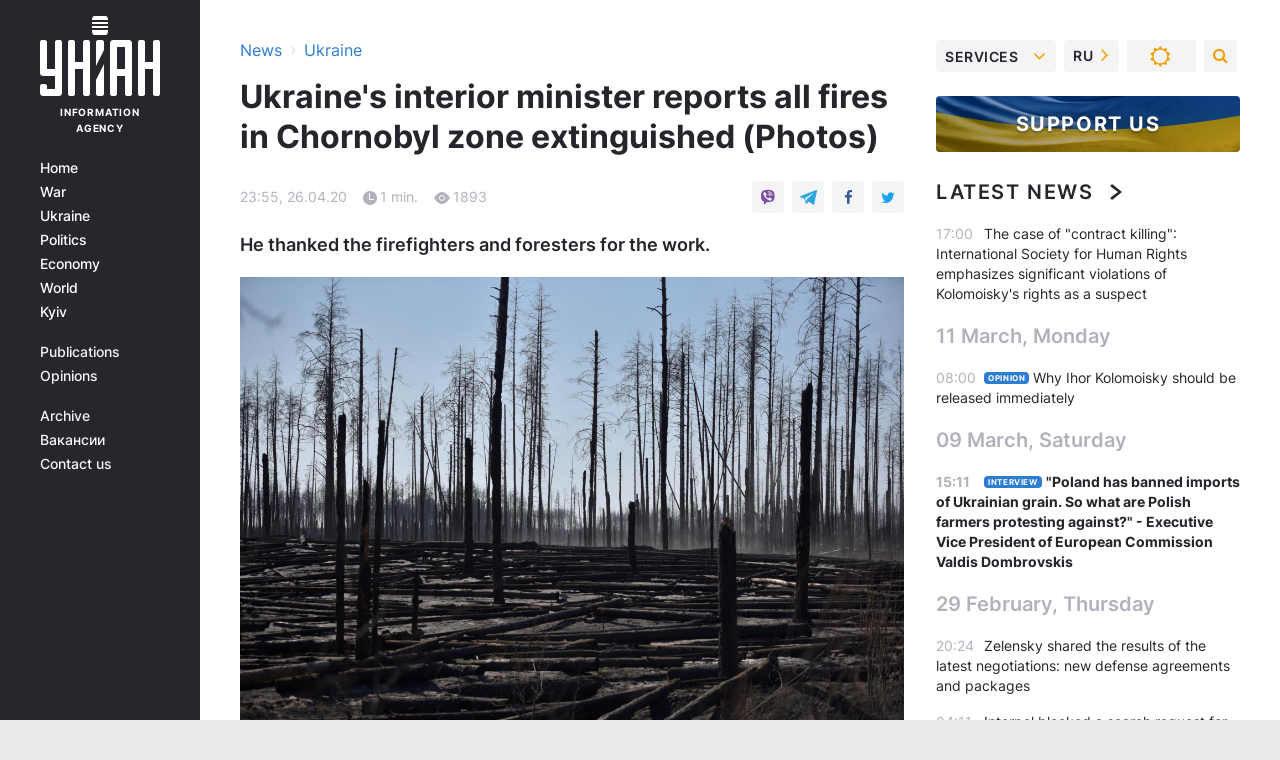

--- FILE ---
content_type: text/html; charset=UTF-8
request_url: https://www.unian.info/society/chornobyl-fires-ukraine-s-interior-minister-reports-successful-end-of-firefighting-operations-10973624.html
body_size: 22932
content:
    <!doctype html><html lang="en"><head><meta charset="utf-8"><meta name="viewport" content="width=device-width, initial-scale=1.0, maximum-scale=2"><title>Chornobyl fires: Ukraine&#039;s interior minister reports successful end of firefighting operations</title><meta name="description" content="Ukrainian Interior Minister Arsen Avakov has reported that all fires in the Chornobyl exclusion zone have been extinguished. He thanked the firefighters and foresters for the work."/><meta name="keywords" content=""/><meta name="theme-color" content="#28282d"><link rel="manifest" href="https://www.unian.info/manifest.json"><link rel="shortcut icon" href="https://www.unian.info/favicon.ico"/><meta property="fb:page_id" content="112821225446278"/><meta property="fb:app_id" content="1728296543975266"/><meta name="application-name" content="UNIAN"><meta name="apple-mobile-web-app-title" content="UNIAN"><meta name="apple-itunes-app" content="app-id=840099366, affiliate-data=ct=smartbannerunian"><link rel="mask-icon" href="https://www.unian.info/images/safari-pinned-tab.svg" color="#28282d"><link rel="apple-touch-icon" href="https://www.unian.info/images/apple-touch-icon.png"><link rel="apple-touch-icon" sizes="76x76" href="https://www.unian.info/images/apple-touch-icon-76x76.png"><link rel="apple-touch-icon" sizes="120x120" href="https://www.unian.info/images/apple-touch-icon-120x120.png"><link rel="apple-touch-icon" sizes="152x152" href="https://www.unian.info/images/apple-touch-icon-152x152.png"><link rel="apple-touch-icon" sizes="180x180" href="https://www.unian.info/images/apple-touch-icon-180x180.png"><link rel="preconnect" href="https://get.optad360.io/" crossorigin><link rel="preconnect" href="https://images.unian.net/" crossorigin><link rel="preconnect" href="https://membrana-cdn.media/" crossorigin><link rel="preconnect" href="https://www.googletagmanager.com/" crossorigin><link rel="preconnect" href="https://static.cloudflareinsights.com" crossorigin><link rel="preconnect" href="https://securepubads.g.doubleclick.net" crossorigin><link rel="preconnect" href="https://pagead2.googlesyndication.com/" crossorigin><link rel="dns-prefetch" href="https://i.ytimg.com/"><link rel="dns-prefetch" href="https://1plus1.video/"><link rel="dns-prefetch" href="https://ls.hit.gemius.pl"><link rel="dns-prefetch" href="https://jsc.idealmedia.io/"><link rel="dns-prefetch" href="https://gaua.hit.gemius.pl/"><link rel="dns-prefetch" href="https://cm.g.doubleclick.net/"><link rel="dns-prefetch" href="https://fonts.googleapis.com/"><link rel="dns-prefetch" href="https://ep2.adtrafficquality.google/"><link rel="dns-prefetch" href="https://ep1.adtrafficquality.google/"><meta property="og:image:width" content="620"><meta property="og:image:height" content="324"><meta property="og:image:type" content="image/jpeg"><meta property="og:url" content="https://www.unian.info/society/chornobyl-fires-ukraine-s-interior-minister-reports-successful-end-of-firefighting-operations-10973624.html"/><meta property="og:title" content="Ukraine&#039;s interior minister reports all fires in Chornobyl zone extinguished (Photos)"/><meta property="og:description" content="He thanked the firefighters and foresters for the work."/><meta property="og:type" content="article"/><meta property="og:image" content="https://images.unian.net/photos/2020_04/thumb_files/620_324_1587032661-2961.jpg?1"/><meta property="og:published_time" content="2020-04-26T23:55:00+03:00"><meta property="og:modified_time" content="2020-04-27T00:05:22+03:00"><meta property="og:tag" content="forest"><meta property="og:section" content="Ukraine"><meta name="twitter:card" content="summary_large_image"/><meta name="twitter:site" content="@unian"/><meta name="twitter:title" content="Ukraine&#039;s interior minister reports all fires in Chornobyl zone extinguished (Photos)"/><meta name="twitter:description" content="He thanked the firefighters and foresters for the work."><meta name="twitter:creator" content="@unian"/><meta name="twitter:image" content="https://images.unian.net/photos/2020_04/thumb_files/1000_545_1587032661-2961.jpg?1"/><meta name="twitter:image:src" content="https://images.unian.net/photos/2020_04/thumb_files/1000_545_1587032661-2961.jpg?1"/><meta name="twitter:domain" content="www.unian.net"/><meta name="robots" content="index, follow, max-image-preview:large"><meta name="telegram:channel" content="@uniannet"><link rel="alternate" href="https://www.unian.ua/ecology/pozhezhi-pid-chornobilem-vsi-dzherela-vognyu-likvidovano-10973612.html"
                  hreflang="uk"><link rel="alternate" href="https://www.unian.net/ecology/pozhary-pod-chernobylem-vse-istochniki-ognya-likvidirovany-10973615.html"
                  hreflang="ru"><link rel="alternate" href="https://www.unian.info/society/chornobyl-fires-ukraine-s-interior-minister-reports-successful-end-of-firefighting-operations-10973624.html"
                  hreflang="en"><link rel="alternate" href="https://www.unian.info/society/chornobyl-fires-ukraine-s-interior-minister-reports-successful-end-of-firefighting-operations-10973624.html" hreflang="x-default"/><link href="https://www.unian.info/society/chornobyl-fires-ukraine-s-interior-minister-reports-successful-end-of-firefighting-operations-amp-10973624.html" rel="amphtml"><link rel="canonical" href="https://www.unian.info/society/chornobyl-fires-ukraine-s-interior-minister-reports-successful-end-of-firefighting-operations-10973624.html"><link rel="preload" as="font" type="font/woff" crossorigin="anonymous" href="https://www.unian.info/build/assets/fonts/Inter/Inter-Bold.woff"><link rel="preload" as="font" type="font/woff" crossorigin="anonymous" href="https://www.unian.info/build/assets/fonts/Inter/Inter-Medium.woff"><link rel="preload" as="font" type="font/woff" crossorigin="anonymous" href="https://www.unian.info/build/assets/fonts/Inter/Inter-Regular.woff"><link rel="preload" as="font" type="font/woff" crossorigin="anonymous" href="https://www.unian.info/build/assets/fonts/Inter/Inter-SemiBold.woff"><style id="top"> *{margin:0;padding:0}body{font-size:14px;line-height:1.5}html{font-family:sans-serif;-ms-text-size-adjust:100%;-webkit-text-size-adjust:100%;-webkit-tap-highlight-color:rgba(0,0,0,0)}[class*=" icon-"],[class^=icon-],html{-webkit-font-smoothing:antialiased}a,img{border:none;outline:none}*{box-sizing:border-box;-webkit-box-sizing:border-box;-moz-box-sizing:border-box}@media (max-width:1184px){.nano-mob>.nano-content-mob{position:absolute;overflow:scroll;overflow-x:hidden;right:0;bottom:0}.nano-mob>.nano-content-mob::-webkit-scrollbar{display:none}.has-scrollbar>.nano-content-mob::-webkit-scrollbar{display:block}.nano-mob>.nano-pane{display:none!important;background:rgba(0,0,0,.25);position:absolute;width:10px;right:0;top:0;bottom:0;visibility:hidden;opacity:.01;-webkit-transition:.2s;-moz-transition:.2s;-o-transition:.2s;transition:.2s;border-radius:5px}.nano-mob>.nano-pane>.nano-slider{display:none;background:#444;position:relative;margin:0 1px;border-radius:3px}}@media (min-width:1185px){.nano-mob>.nano-content{-moz-appearance:none}.hidden-lg{display:none!important}.nano:not(.nano-mob)>.nano-content{position:absolute;overflow:auto;overflow-x:hidden;top:0;right:-12px!important;bottom:0;left:0}}.app-banner{padding:12px 26px 12px 16px;max-width:240px;height:320px;position:relative;margin:0 auto}.app-banner__title{font-weight:700;font-size:24px;line-height:28px;color:#efa205;margin-bottom:8px}.app-banner__text{font-weight:500;font-size:16px;line-height:20px;color:#fff}.app-banner__bottom{position:absolute;bottom:0;display:flex;justify-content:space-between;width:100%;left:0;padding:12px 16px}.app-banner__btn{height:36px;width:calc(50% - 4px);border:2px solid #efa205;border-radius:8px;text-align:center;line-height:30px}</style><link rel="stylesheet" href="https://www.unian.info/build/post.25f14eadfe90cdfe026eadb8063872ef.css"><style>
        .nts-video {width: 100%; height: calc(100vw / 16 * 9); max-height: 270px; margin: 10px auto; }
        .nts-video-wrapper {max-width: 670px;background: #383842;padding: 8px 16px 16px;border-radius: 4px;margin : 16px 0;overflow: hidden}
        .nts-video-label svg{margin-right: 8px;}
        .nts-video-label {font-weight: 600;font-size: 16px;line-height: 24px;align-self: start;letter-spacing: 0.08em;text-transform: uppercase;color: #B2B2BD;flex-start;align-items: center;
            display: flex;}

        @media (min-width: 1024px) {
            .nts-video {height: 360px; max-height: 360px;    margin-bottom: unset;}
        }
        @media (max-width: 1200px) {


        }

    </style><script type="application/ld+json">{"@context":"https:\/\/schema.org","@type":"NewsArticle","headline":"Ukraine's interior minister reports all fires in Chornobyl zone extinguished (Photos)","description":"He thanked the firefighters and foresters for the work.","articleSection":"Ukraine","inLanguage":"en","isAccessibleForFree":true,"datePublished":"2020-04-26T23:55:00+03:00","dateModified":"2020-04-27T00:05:22+03:00","mainEntityOfPage":{"@type":"WebPage","@id":"https:\/\/www.unian.info\/society\/chornobyl-fires-ukraine-s-interior-minister-reports-successful-end-of-firefighting-operations-10973624.html"},"image":{"@type":"ImageObject","url":"https:\/\/images.unian.net\/photos\/2020_04\/thumb_files\/1200_0_1587032661-2961.jpg"},"publisher":{"@type":"Organization","name":"UNIAN","legalName":"Ukrainian Independent Information Agency UNIAN","url":"https:\/\/www.unian.info\/","sameAs":["https:\/\/www.facebook.com\/uniannet\/","https:\/\/www.facebook.com\/UNIAN.ua","https:\/\/www.facebook.com\/unian.ukraine","https:\/\/www.facebook.com\/pogoda.unian\/","https:\/\/www.facebook.com\/devichnikunian\/","https:\/\/www.facebook.com\/starsunian\/","https:\/\/x.com\/unian","https:\/\/t.me\/uniannet","https:\/\/invite.viber.com\/?g2=AQA%2Fnf2OzxyI50pG6plG5XH2%2FokWAnOf0dNcAMevia2uE9z%2FYouMau7DjYf%2B06f1&lang=ru","https:\/\/www.youtube.com\/@unian","https:\/\/www.youtube.com\/@unian_tv","https:\/\/uk.wikipedia.org\/wiki\/%D0%A3%D0%9D%D0%86%D0%90%D0%9D","https:\/\/ru.wikipedia.org\/wiki\/%D0%A3%D0%9D%D0%98%D0%90%D0%9D","https:\/\/www.linkedin.com\/company\/96838031\/"],"foundingDate":1993,"logo":{"@type":"ImageObject","url":"https:\/\/www.unian.info\/images\/unian_schema_en.png","width":95,"height":60},"address":{"@type":"PostalAddress","streetAddress":"4 Khreshchatyk street","addressLocality":"Kyiv","postalCode":"01001","addressCountry":"UA"},"contactPoint":{"@type":"ContactPoint","email":"unian.headquoters@unian.net","telephone":"+38-044-498-07-60","contactType":"headquoters","areaServed":"UA","availableLanguage":["uk-UA","ru-UA","en-UA"]}},"name":"UNIAN redaction","author":{"@type":"Person","0":"UNIAN redaction"},"articleBody":"REUTERS\r\n\r\n\r\nUkrainian Interior Minister Arsen Avakov has reported that all fires in the Chornobyl exclusion zone have been extinguished.\r\n\r\n&quot;Jointly with Volodymyr Zelensky, we&#39;ve inspected how they have been putting out fires in the Chornobyl exclusion zone. All sources of fire have been extinguished. There are no threats. Firefighters are working on smoldering peatland areas. A wave of fires has been brought down,&quot; Avakov said on Twitter on April 26.\r\n\r\nRead alsoZelensky says over 11,000 ha damaged by forest fires in Chornobyl exclusion zone\r\n\r\nHe also thanked the firefighters and foresters for the work.&nbsp;\r\n\r\nAs UNIAN reported earlier, first forest fires in the Chornobyl exclusion zone began on April 4, covering 20 hectares then. On April 7, the area affected by the fires expanded to 35 hectares. On April 14, they were reportedly extinguished but resumed on April 16.\r\n\r\n\r\nPhoto from twitter.com\/AvakovArsen\r\n\r\n\r\n\r\nPhoto from twitter.com\/AvakovArsen\r\n\r\n\r\n\r\nPhoto from twitter.com\/AvakovArsen\r\n\r\n\r\nAs of 07:00 Kyiv time on April 26, 2020, operations to extinguish the fires were under way in the Lubianka, Paryshiv, Dytiatky, and Denysovychi forestry areas in the exclusion zone. Two major smoldering spots were areas near the villages of Kryva Hora and Rudky-Buriakivka."}</script><script type="application/ld+json">{"@context":"https:\/\/schema.org","@type":"BreadcrumbList","itemListElement":[{"@type":"ListItem","position":1,"item":{"@id":"https:\/\/www.unian.info\/","name":"News"}},{"@type":"ListItem","position":2,"item":{"@id":"https:\/\/www.unian.info\/society","name":"Ukraine"}},{"@type":"ListItem","position":3,"item":{"@id":"https:\/\/www.unian.info\/society\/chornobyl-fires-ukraine-s-interior-minister-reports-successful-end-of-firefighting-operations-10973624.html","name":"Ukraine's interior minister reports all fires in Chornobyl zone extinguished (Photos)"}}]}</script><script type="application/ld+json">{"@context":"https:\/\/schema.org","@type":"SoftwareApplication","name":"UNIAN","operatingSystem":"iOS 13.0 or later","applicationCategory":"BusinessApplication","offers":{"@type":"Offer","price":"0","priceCurrency":"USD"}}</script><script type="application/ld+json">{"@context":"https:\/\/schema.org","@type":"SoftwareApplication","name":"UNIAN","operatingSystem":"ANDROID","applicationCategory":"BusinessApplication","offers":{"@type":"Offer","price":"0","priceCurrency":"USD"}}</script><script type="application/ld+json">{"@context":"https:\/\/schema.org","@type":"Organization","name":"UNIAN","legalName":"Ukrainian Independent Information Agency UNIAN","url":"https:\/\/www.unian.info\/","sameAs":["https:\/\/www.facebook.com\/uniannet\/","https:\/\/www.facebook.com\/UNIAN.ua","https:\/\/www.facebook.com\/unian.ukraine","https:\/\/www.facebook.com\/pogoda.unian\/","https:\/\/www.facebook.com\/devichnikunian\/","https:\/\/www.facebook.com\/starsunian\/","https:\/\/x.com\/unian","https:\/\/t.me\/uniannet","https:\/\/invite.viber.com\/?g2=AQA%2Fnf2OzxyI50pG6plG5XH2%2FokWAnOf0dNcAMevia2uE9z%2FYouMau7DjYf%2B06f1&lang=ru","https:\/\/www.youtube.com\/@unian","https:\/\/www.youtube.com\/@unian_tv","https:\/\/uk.wikipedia.org\/wiki\/%D0%A3%D0%9D%D0%86%D0%90%D0%9D","https:\/\/ru.wikipedia.org\/wiki\/%D0%A3%D0%9D%D0%98%D0%90%D0%9D","https:\/\/www.linkedin.com\/company\/96838031\/"],"foundingDate":1993,"logo":{"@type":"ImageObject","url":"https:\/\/www.unian.info\/images\/unian_schema_en.png","width":95,"height":60},"address":{"@type":"PostalAddress","streetAddress":"4 Khreshchatyk street","addressLocality":"Kyiv","postalCode":"01001","addressCountry":"UA"},"contactPoint":{"@type":"ContactPoint","email":"unian.headquoters@unian.net","telephone":"+38-044-498-07-60","contactType":"headquoters","areaServed":"UA","availableLanguage":["uk-UA","ru-UA","en-UA"]}}</script><script type="application/ld+json">{"@context":"https:\/\/schema.org","@type":"NewsMediaOrganization","name":"UNIAN","legalName":"Ukrainian Independent Information Agency UNIAN","url":"https:\/\/www.unian.info\/","sameAs":["https:\/\/www.facebook.com\/uniannet\/","https:\/\/www.facebook.com\/UNIAN.ua","https:\/\/www.facebook.com\/unian.ukraine","https:\/\/www.facebook.com\/pogoda.unian\/","https:\/\/www.facebook.com\/devichnikunian\/","https:\/\/www.facebook.com\/starsunian\/","https:\/\/x.com\/unian","https:\/\/t.me\/uniannet","https:\/\/invite.viber.com\/?g2=AQA%2Fnf2OzxyI50pG6plG5XH2%2FokWAnOf0dNcAMevia2uE9z%2FYouMau7DjYf%2B06f1&lang=ru","https:\/\/www.youtube.com\/@unian","https:\/\/www.youtube.com\/@unian_tv","https:\/\/uk.wikipedia.org\/wiki\/%D0%A3%D0%9D%D0%86%D0%90%D0%9D","https:\/\/ru.wikipedia.org\/wiki\/%D0%A3%D0%9D%D0%98%D0%90%D0%9D","https:\/\/www.linkedin.com\/company\/96838031\/"],"foundingDate":1993,"logo":{"@type":"ImageObject","url":"https:\/\/www.unian.info\/images\/unian_schema_en.png","width":95,"height":60},"address":{"@type":"PostalAddress","streetAddress":"4 Khreshchatyk street","addressLocality":"Kyiv","postalCode":"01001","addressCountry":"UA"},"contactPoint":{"@type":"ContactPoint","email":"unian.headquoters@unian.net","telephone":"+38-044-498-07-60","contactType":"headquoters","areaServed":"UA","availableLanguage":["uk-UA","ru-UA","en-UA"]}}</script><script type="application/ld+json">{"@context":"https:\/\/schema.org","@type":"WebSite","name":"Ukrainian Independent Information Agency UNIAN","alternateName":"UNIAN","url":"https:\/\/www.unian.info\/","potentialAction":{"@type":"SearchAction","target":"https:\/\/www.unian.info\/search?q={search_term_string}","query-input":"required name=search_term_string"},"author":{"@type":"NewsMediaOrganization","name":"UNIAN","legalName":"Ukrainian Independent Information Agency UNIAN","url":"https:\/\/www.unian.info\/","sameAs":["https:\/\/www.facebook.com\/uniannet\/","https:\/\/www.facebook.com\/UNIAN.ua","https:\/\/www.facebook.com\/unian.ukraine","https:\/\/www.facebook.com\/pogoda.unian\/","https:\/\/www.facebook.com\/devichnikunian\/","https:\/\/www.facebook.com\/starsunian\/","https:\/\/x.com\/unian","https:\/\/t.me\/uniannet","https:\/\/invite.viber.com\/?g2=AQA%2Fnf2OzxyI50pG6plG5XH2%2FokWAnOf0dNcAMevia2uE9z%2FYouMau7DjYf%2B06f1&lang=ru","https:\/\/www.youtube.com\/@unian","https:\/\/www.youtube.com\/@unian_tv","https:\/\/uk.wikipedia.org\/wiki\/%D0%A3%D0%9D%D0%86%D0%90%D0%9D","https:\/\/ru.wikipedia.org\/wiki\/%D0%A3%D0%9D%D0%98%D0%90%D0%9D","https:\/\/www.linkedin.com\/company\/96838031\/"],"foundingDate":1993,"logo":{"@type":"ImageObject","url":"https:\/\/www.unian.info\/images\/unian_schema_en.png","width":95,"height":60},"address":{"@type":"PostalAddress","streetAddress":"4 Khreshchatyk street","addressLocality":"Kyiv","postalCode":"01001","addressCountry":"UA"},"contactPoint":{"@type":"ContactPoint","email":"unian.headquoters@unian.net","telephone":"+38-044-498-07-60","contactType":"headquoters","areaServed":"UA","availableLanguage":["uk-UA","ru-UA","en-UA"]}},"creator":{"@type":"NewsMediaOrganization","name":"UNIAN","legalName":"Ukrainian Independent Information Agency UNIAN","url":"https:\/\/www.unian.info\/","sameAs":["https:\/\/www.facebook.com\/uniannet\/","https:\/\/www.facebook.com\/UNIAN.ua","https:\/\/www.facebook.com\/unian.ukraine","https:\/\/www.facebook.com\/pogoda.unian\/","https:\/\/www.facebook.com\/devichnikunian\/","https:\/\/www.facebook.com\/starsunian\/","https:\/\/x.com\/unian","https:\/\/t.me\/uniannet","https:\/\/invite.viber.com\/?g2=AQA%2Fnf2OzxyI50pG6plG5XH2%2FokWAnOf0dNcAMevia2uE9z%2FYouMau7DjYf%2B06f1&lang=ru","https:\/\/www.youtube.com\/@unian","https:\/\/www.youtube.com\/@unian_tv","https:\/\/uk.wikipedia.org\/wiki\/%D0%A3%D0%9D%D0%86%D0%90%D0%9D","https:\/\/ru.wikipedia.org\/wiki\/%D0%A3%D0%9D%D0%98%D0%90%D0%9D","https:\/\/www.linkedin.com\/company\/96838031\/"],"foundingDate":1993,"logo":{"@type":"ImageObject","url":"https:\/\/www.unian.info\/images\/unian_schema_en.png","width":95,"height":60},"address":{"@type":"PostalAddress","streetAddress":"4 Khreshchatyk street","addressLocality":"Kyiv","postalCode":"01001","addressCountry":"UA"},"contactPoint":{"@type":"ContactPoint","email":"unian.headquoters@unian.net","telephone":"+38-044-498-07-60","contactType":"headquoters","areaServed":"UA","availableLanguage":["uk-UA","ru-UA","en-UA"]}},"publisher":{"@type":"NewsMediaOrganization","name":"UNIAN","legalName":"Ukrainian Independent Information Agency UNIAN","url":"https:\/\/www.unian.info\/","sameAs":["https:\/\/www.facebook.com\/uniannet\/","https:\/\/www.facebook.com\/UNIAN.ua","https:\/\/www.facebook.com\/unian.ukraine","https:\/\/www.facebook.com\/pogoda.unian\/","https:\/\/www.facebook.com\/devichnikunian\/","https:\/\/www.facebook.com\/starsunian\/","https:\/\/x.com\/unian","https:\/\/t.me\/uniannet","https:\/\/invite.viber.com\/?g2=AQA%2Fnf2OzxyI50pG6plG5XH2%2FokWAnOf0dNcAMevia2uE9z%2FYouMau7DjYf%2B06f1&lang=ru","https:\/\/www.youtube.com\/@unian","https:\/\/www.youtube.com\/@unian_tv","https:\/\/uk.wikipedia.org\/wiki\/%D0%A3%D0%9D%D0%86%D0%90%D0%9D","https:\/\/ru.wikipedia.org\/wiki\/%D0%A3%D0%9D%D0%98%D0%90%D0%9D","https:\/\/www.linkedin.com\/company\/96838031\/"],"foundingDate":1993,"logo":{"@type":"ImageObject","url":"https:\/\/www.unian.info\/images\/unian_schema_en.png","width":95,"height":60},"address":{"@type":"PostalAddress","streetAddress":"4 Khreshchatyk street","addressLocality":"Kyiv","postalCode":"01001","addressCountry":"UA"},"contactPoint":{"@type":"ContactPoint","email":"unian.headquoters@unian.net","telephone":"+38-044-498-07-60","contactType":"headquoters","areaServed":"UA","availableLanguage":["uk-UA","ru-UA","en-UA"]}},"datePublished":"2026-01-19T14:44:04+02:00","dateModified":"2026-01-19T14:44:04+02:00","inLanguage":"en"}</script><link href="https://www.googletagmanager.com/gtag/js?id=G-F9LBKQ96P5" rel="preload" as="script"><script async src="https://www.googletagmanager.com/gtag/js?id=G-F9LBKQ96P5"></script><script>window.dataLayer = window.dataLayer || [];function gtag(){dataLayer.push(arguments);}gtag('js', new Date());gtag('config', 'G-F9LBKQ96P5');</script><script>(function(w,d,s,l,i){w[l]=w[l]||[];w[l].push({'gtm.start':new Date().getTime(),event:'gtm.js'});var f=d.getElementsByTagName(s)[0],j=d.createElement(s),dl=l!='dataLayer'?'&l='+l:'';j.async=true;j.src='https://www.googletagmanager.com/gtm.js?id='+i+dl;f.parentNode.insertBefore(j,f);})(window,document,'script','dataLayer','GTM-5TGTSTX');</script></head><body class="home" data-infinite-scroll=""><div id="page_content" class="container main-wrap" data-page="1" data-page-max="50"><div class="main-column row m-0"><div class="col-lg-2 col-sm-12 prl0"><div class="main-menu"><div class="main-menu__content nano"><div class="nano-content"><div class="inside-nano-content"><a href="javascript:void(0);" id="trigger" class="menu-trigger hidden-lg" aria-label="menu"></a><div class="main-menu__logo"><a href="https://www.unian.info/"><img src="https://www.unian.info/images/unian-logo.svg" alt="Information Agency" width="120" height="80"/><div class="main-menu__logo-text">Information Agency</div></a></div><div class="hidden-lg main-menu__search"><div class="header-search__toggle hidden-lg" style="width: 15px; height: 19px"><i class="fa fa-search"></i></div><form method="GET" action="https://www.unian.info/search" class="header-search__form disactive"><div class="header-search__close hidden-lg">+</div><input type="text" name="q" aria-label="search" class="header-search__input" placeholder=" "/><input type="hidden" name="token" value="385767487"/><button type="submit" class="header-search__button" aria-label="search"><i class="fa fa-search"></i></button></form></div><nav class="main-menu__nav mp-menu nano nano-mob" id="mp-menu"><div class="main-menu__close hidden-lg">+</div><div class="nano-content nano-content-mob"><div class="mp-level main-menu__list"><ul><li class="main-menu__item"><a href="https://www.unian.info/">Home</a></li><li class="main-menu__item"><a href="https://www.unian.info/war">War</a></li><li class="main-menu__item"><a href="https://www.unian.info/society">Ukraine</a></li><li class="main-menu__item"><a href="https://www.unian.info/politics">Politics</a></li><li class="main-menu__item"><a href="https://www.unian.info/economics">Economy</a></li><li class="main-menu__item"><a href="https://www.unian.info/world">World</a></li><li class="main-menu__item"><a href="https://www.unian.info/kiev">Kyiv</a></li></ul></div><div class="main-menu__services main-menu__list"><ul><li class="main-menu__item"><a href="https://www.unian.info/detail/publications">Publications</a></li><li class="main-menu__item"><a href="https://www.unian.info/detail/opinions">Opinions</a></li><li class="main-menu__item hidden-lg"><a href="https://www.unian.info/static/press/live">Press center</a></li><li class="main-menu__item has-submenu hidden-lg"><a href="javascript:void(0);">Services<i class="fa fa-angle-down"></i></a><div class="sub-level main-menu__sub-list"><ul><li><a href="https://www.unian.info/static/advertising/advert">Advertising</a></li><li><a href="https://www.unian.info/static/press/about">Press center</a></li><li><a href="https://photo.unian.info/">Image bank</a></li><li><a href="https://www.unian.info/static/monitoring/about">Monitoring</a></li><li><a href="https://www.unian.info/static/subscription/products">For subscribers</a></li></ul></div></li></ul></div><div class="main-menu__services main-menu__list"><ul><li class="main-menu__item"><a href="https://www.unian.info/news/archive">Archive</a></li><li class="main-menu__item "><a href="https://www.unian.info/vacancy">Вакансии</a></li><li class="main-menu__item"><a href="https://www.unian.info/static/contacts">Contact us</a></li></ul></div></div></nav></div></div></div><div id="M473096ScriptRootC1436947" class="ideal-story" data-attribute="https://jsc.idealmedia.io/u/n/unian.net.1436947.js"></div></div></div><div class="col-lg-10 col-sm-12"><div class=" hot-news--negative"  ></div><div  class="running-line--negative"></div><div class="content-column"
											><div id="block_left_column_content" class="left-column sm-w-100"
																					 data-ajax-url="https://www.unian.info/society/chornobyl-fires-ukraine-s-interior-minister-reports-successful-end-of-firefighting-operations-10973624.html"
																	><div class=" infinity-item"
         data-url="https://www.unian.info/society/chornobyl-fires-ukraine-s-interior-minister-reports-successful-end-of-firefighting-operations-10973624.html"
         data-title="Chornobyl fires: Ukraine&#039;s interior minister reports successful end of firefighting operations"
         data-io-article-url="https://www.unian.info/society/chornobyl-fires-ukraine-s-interior-minister-reports-successful-end-of-firefighting-operations-10973624.html"
         data-prev-url="https://www.unian.info/society"
    ><div class="article "><div class="top-bredcr "><div class="breadcrumbs"><ol vocab="https://schema.org/" typeof="BreadcrumbList"><li property="itemListElement" typeof="ListItem"><a property="item" typeof="WebPage"
               href="/detail/all_news"><span
                        property="name">  News</span></a><meta property="position" content="1"></li><li><span>›</span></li><li property="itemListElement" typeof="ListItem"><a property="item" typeof="WebPage"
                   href="https://www.unian.info/society"><span
                            property="name">  Ukraine</span></a><meta property="position" content="2"></li></ol></div></div><h1>Ukraine&#039;s interior minister reports all fires in Chornobyl zone extinguished (Photos)</h1><div class="article__info    "><div><div class="article__info-item time ">23:55, 26.04.20</div><span class="article__info-item comments"><i class="unian-read"></i>
                                1 min.
                            </span><span class="article__info-item views"><i class="unian-eye"></i><span id="js-views-10973624"></span><script>
    function CreateRequest() {
        var Request = false;

        if (window.XMLHttpRequest) {
            //Gecko-совместимые браузеры, Safari, Konqueror
            Request = new XMLHttpRequest();
        } else if (window.ActiveXObject) {
            //Internet explorer
            try {
                Request = new ActiveXObject("Microsoft.XMLHTTP");
            } catch (CatchException) {
                Request = new ActiveXObject("Msxml2.XMLHTTP");
            }
        }

        if (!Request) {
            return null;
        }

        return Request;
    }

    /*
        Функция посылки запроса к файлу на сервере
        r_method  - тип запроса: GET или POST
        r_path    - путь к файлу
        r_args    - аргументы вида a=1&b=2&c=3...
        r_handler - функция-обработчик ответа от сервера
    */
    function SendRequest(r_method, r_path, r_args, r_handler) {
        //Создаём запрос
        var Request = CreateRequest();

        //Проверяем существование запроса еще раз
        if (!Request) {
            return;
        }

        //Назначаем пользовательский обработчик
        Request.onreadystatechange = function() {
            //Если обмен данными завершен
            if (Request.readyState == 4) {
                if (Request.status == 200) {
                    //Передаем управление обработчику пользователя
                    r_handler(Request);
                }
            }
        }

        //Проверяем, если требуется сделать GET-запрос
        if (r_method.toLowerCase() == "get" && r_args.length > 0)
            r_path += "?" + r_args;

        //Инициализируем соединение
        Request.open(r_method, r_path, true);

        if (r_method.toLowerCase() == "post") {
            //Если это POST-запрос

            //Устанавливаем заголовок
            Request.setRequestHeader("Content-Type","application/x-www-form-urlencoded; charset=utf-8");
            //Посылаем запрос
            Request.send(r_args);
        } else {
            //Если это GET-запрос
            Request.responseType = 'json';
            //Посылаем нуль-запрос
            Request.send(null);
        }
    }

    //Создаем функцию обработчик
    var Handler = function(Request) {
        document.getElementById("js-views-10973624").innerHTML = ' ' + Request.response.views;
    }

    //Отправляем запрос
    SendRequest("GET", '/ajax/views/10973624', "", Handler);
</script></span></div><div class="article-shares " data-url="https://www.unian.info/society/chornobyl-fires-ukraine-s-interior-minister-reports-successful-end-of-firefighting-operations-10973624.html"><div class="social-likes"><a href="viber://forward?text=https://www.unian.info/society/chornobyl-fires-ukraine-s-interior-minister-reports-successful-end-of-firefighting-operations-10973624.html" class="vb" rel="nofollow noopener"><i class="unian-viber"></i></a><a href="https://telegram.me/share/url?url=https://www.unian.info/society/chornobyl-fires-ukraine-s-interior-minister-reports-successful-end-of-firefighting-operations-10973624.html" class="tg" rel="nofollow noopener"><i class="unian-telegramm"></i></a><a href="https://www.facebook.com/sharer.php?u=https://www.unian.info/society/chornobyl-fires-ukraine-s-interior-minister-reports-successful-end-of-firefighting-operations-10973624.html" class="fb" rel="nofollow noopener"><i class="fa fa-facebook"></i></a><a href="https://twitter.com/share?&url=https://www.unian.info/society/chornobyl-fires-ukraine-s-interior-minister-reports-successful-end-of-firefighting-operations-10973624.html&text=Ukraine&#039;s interior minister reports all fires in Chornobyl zone extinguished (Photos)" class="tw" rel="nofollow noopener"><i class="fa fa-twitter"></i></a></div></div></div><p class="article__like-h2">He thanked the firefighters and foresters for the work.</p><div class="article-text  "><div class="photo_block"><img alt="REUTERS" src="[data-uri]" title="REUTERS" data-src="https://images.unian.net/photos/2020_04/1587032661-2961.jpg?0.7900466106058868" class="lazy"><div class="subscribe_photo_text">REUTERS</div></div><p>Ukrainian Interior Minister Arsen Avakov has reported that all fires in the Chornobyl exclusion zone have been extinguished.</p><p>"Jointly with Volodymyr Zelensky, we've inspected how they have been putting out fires in the Chornobyl exclusion zone. All sources of fire have been extinguished. There are no threats. Firefighters are working on smoldering peatland areas. A wave of fires has been brought down," <a href="https://twitter.com/AvakovArsen/status/1254436637393764352" target="_blank" rel="nofollow noopener">Avakov said on Twitter on April 26</a>.</p><p><a target="_blank" class="read-also" data-src="https://images.unian.net/photos/2020_04/thumb_files/205_205_1587907955-1835.jpeg" href="https://www.unian.info/society/chornobyl-fires-over-11-000-ha-damaged-zelensky-says-10973531.html?utm_source=unian&amp;utm_medium=related_news&amp;utm_campaign=related_news_in_post"><span class="read-also-text">Read also</span><span class="read-also-info">Zelensky says over 11,000 ha damaged by forest fires in Chornobyl exclusion zone</span></a></p><div><div class="nts-video-wrapper"><div class="nts-video-label"><svg xmlns="http://www.w3.org/2000/svg" width="24" height="24" viewbox="0 0 24 24" fill="none"><path d="M17 12L9 16L9 8L17 12Z" fill="#B2B2BD"></path><rect x="0.5" y="0.5" width="23" height="23" rx="11.5" stroke="#B2B2BD"></rect></svg>Видео дня</div><div class="nts-video UNI_VIDEO"></div></div></div><p>He also thanked the firefighters and foresters for the work. </p><p>As UNIAN reported earlier, first forest fires in the Chornobyl exclusion zone began on April 4, covering 20 hectares then. On April 7, the area affected by the fires expanded to 35 hectares. On April 14, they were reportedly extinguished but resumed on April 16.</p><div class="photo_block"><img alt="Photo from twitter.com/AvakovArsen" src="[data-uri]" title="Photo from twitter.com/AvakovArsen" data-src="https://images.unian.net/photos/2020_04/1587933075-1262.jpg?0.6047597480028253" class="lazy"><div class="subscribe_photo_text">Photo from twitter.com/AvakovArsen</div></div><div class="photo_block"><img alt="Photo from twitter.com/AvakovArsen" src="[data-uri]" title="Photo from twitter.com/AvakovArsen" data-src="https://images.unian.net/photos/2020_04/1587933092-2103.jpg?0.9801276144250171" class="lazy"><div class="subscribe_photo_text">Photo from twitter.com/AvakovArsen</div></div><div class="photo_block"><img alt="Photo from twitter.com/AvakovArsen" src="[data-uri]" title="Photo from twitter.com/AvakovArsen" data-src="https://images.unian.net/photos/2020_04/1587933103-5840.jpg?0.7634882108526666" class="lazy"><div class="subscribe_photo_text">Photo from twitter.com/AvakovArsen</div></div><p>As of 07:00 Kyiv time on April 26, 2020, operations to extinguish the fires were under way in the Lubianka, Paryshiv, Dytiatky, and Denysovychi forestry areas in the exclusion zone. Two major smoldering spots were areas near the villages of Kryva Hora and Rudky-Buriakivka.</p></div><div class="article__tags "><a href="/detail/all_news"
                                   class="article__tag  ">News of Ukraine</a><a href="https://www.unian.info/tag/disaster" data-gtm-click data-gtm-action="Click"
                                       data-gtm-type="Tags" data-gtm-text="disaster"
                                       class="article__tag  ">disaster</a><a href="https://www.unian.info/tag/fire" data-gtm-click data-gtm-action="Click"
                                       data-gtm-type="Tags" data-gtm-text="fire"
                                       class="article__tag  ">fire</a><a href="https://www.unian.info/tag/chornobyl" data-gtm-click data-gtm-action="Click"
                                       data-gtm-type="Tags" data-gtm-text="Chornobyl"
                                       class="article__tag  ">Chornobyl</a><a href="https://www.unian.info/tag/chernobyl" data-gtm-click data-gtm-action="Click"
                                       data-gtm-type="Tags" data-gtm-text="Chernobyl"
                                       class="article__tag  ">Chernobyl</a><a href="https://www.unian.info/tag/forestfire" data-gtm-click data-gtm-action="Click"
                                       data-gtm-type="Tags" data-gtm-text="forestfire"
                                       class="article__tag  ">forestfire</a><a href="https://www.unian.info/tag/forest" data-gtm-click data-gtm-action="Click"
                                       data-gtm-type="Tags" data-gtm-text="forest"
                                       class="article__tag  ">forest</a></div><a href="https://donate.unian.info" class="support-post"><span class="support-post__text">Помогите проекту</span><span class="support-post__btn">Support us</span></a><div class="article-bottom  "><div class="social-btn-bottom"><a href="https://t.me/uniannet" class="social-btn-bottom__item tg"
       target="_blank" rel="nofollow noopener"><i class="unian-telegramm"></i><span>Read UNIAN in Telegram</span></a><a href="https://news.google.com/publications/CAAiEKeda9dzr-QeWbkX0M5u7QoqFAgKIhCnnWvXc6_kHlm5F9DObu0K"
           target="_blank" rel="nofollow noopener" class="social-btn-bottom__item gn"><svg xmlns="http://www.w3.org/2000/svg" width="35" height="16" viewBox="0 0 35 16" fill="none"><path d="M30.5 5H20.5V3H30.5V5Z" fill="#2D7DD2"/><path d="M32.5 13H20.5V11H32.5V13Z" fill="#2D7DD2"/><path d="M34.5 9H20.5V7H34.5V9Z" fill="#2D7DD2"/><path d="M8.5 7V10H13.5C13.1358 11.8314 11.073 12.8324 8.67477 12.8324C5.99926 12.8324 3.82975 10.6177 3.82975 7.9991C3.82975 5.3805 5.99926 3.16579 8.67477 3.16579C9.87984 3.16579 10.9587 3.57148 11.8105 4.36584V4.36763L14.1429 2.08485C12.7265 0.792568 10.879 0 8.67385 0C4.16007 0 0.5 3.58133 0.5 8C0.5 12.4187 4.15916 16 8.67385 16C13.3944 16 16.5 12.7518 16.5 8.1818C16.5 7.6579 16.5 7.4 16.5 7H8.5Z" fill="#2D7DD2"/></svg><span>UNIAN in Google News</span></a></div></div><div class="partner-news margin-top-20"     style="height: 520px"  ><div class="title-without-border black">
    Partner news
</div><div class="  article-bottom-gallery-slider"><iframe data-src="/content/li-987-eng.html" style="width:100%" loading="lazy" class="partners-iframe"
                height="470" frameborder="0" scrolling="no" title="partners news"></iframe></div></div></div></div></div><div id="block_right_column_content" class="right-column newsfeed  d-none d-md-block"

																							><div class="tools"><div class="dropdown tools__dropdown tools__item"><a href="javascript:void(0);" class="dropdown-toggle">
            Services
            <i class="fa fa-angle-down"></i></a><div class="dropdown-menu"><a class="dropdown__item" href="https://www.unian.info/static/advertising/advert">Sponsored content</a><a class="dropdown__item" href="https://www.unian.info/static/press/about">Press center</a><a class="dropdown__item" href="https://photo.unian.info/">Image bank</a><a class="dropdown__item" href="https://www.unian.info/static/monitoring/about">Monitoring</a></div></div><div class="tools__item"><a href="https://www.unian.net/ecology/pozhary-pod-chernobylem-vse-istochniki-ognya-likvidirovany-10973615.html
                                                                                                                                                                                                                                                                                                                                        https://www.unian.ua/ecology/pozhezhi-pid-chornobilem-vsi-dzherela-vognyu-likvidovano-10973612.html" class="tools__link"><span>
                                     RU
                             </span><i class="fa fa-angle-right"></i></a></div><div class="tools__item" style="width: 69px; justify-content: center"><a               href="https://pogoda.unian.ua"
              class="tools__link" id="unian_weather_widget"><i class="fa fa-sun-o mr-1"></i><div></div></a></div><div class="tools__item tools-search"><div class="tools-search__toggle"><i class="fa fa-search"></i></div><form method="GET" action="https://www.unian.info/search" class="tools-search__form"><input type="text" name="q" aria-label="search" class="tools-search__input" placeholder=" " maxlength="20"/><input type="hidden" name="token" value="1551341012"/><button type="submit" class="tools-search__button" aria-label="search"><i class="fa fa-search"></i></button></form></div></div><a href="https://donate.unian.info  " class="support-unian">
            Support us
        </a><!-- Block all_news start --><div  data-vr-zone="all_right_news" class="block-base ajax-block-container"><section class="newsfeed-column"><a href="https://www.unian.info/detail/all_news" class="title-bordered">
        

                                                                                Latest news
                                                            <i class="unian-arrow-more"></i></a><div
                                             data-block-ajax-url="https://www.unian.info/ajax/all_news?page_route=news_post"
                data-ajax-page="1"
                data-ajax-limit="75"
                data-counter=""
                    ><ul class="newsfeed__list "><li class="newsfeed__item"><span class="newsfeed__time">17:00</span><h3 class="newsfeed__link"><a href="https://www.unian.info/society/the-case-of-contract-killing-international-society-for-human-rights-emphasizes-significant-violations-of-kolomoisky-s-rights-as-a-suspect-12645609.html"  data-vr-contentbox="news_0">The case of "contract killing": International Society for Human Rights emphasizes significant violations of Kolomoisky's rights as a suspect</a></h3></li><li class="newsfeed__date"><a href="https://www.unian.info/news/archive/20240311">11 March, Monday</a></li><li class="newsfeed__item"><span class="newsfeed__time">08:00</span><h3 class="newsfeed__link"><a href="https://www.unian.info/society/why-ihor-kolomoisky-should-be-released-immediately-12569097.html"  data-vr-contentbox="news_1"><span class="blue-marker">Opinion</span>Why Ihor Kolomoisky should be released immediately</a></h3></li><li class="newsfeed__date"><a href="https://www.unian.info/news/archive/20240309">09 March, Saturday</a></li><li class="newsfeed__item strong"><span class="newsfeed__time">15:11</span><h3 class="newsfeed__link"><a href="https://www.unian.info/economics/poland-has-banned-imports-of-ukrainian-grain-so-what-are-polish-farmers-protesting-against-executive-vice-president-of-european-commission-valdis-dombrovskis-12568116.html"  data-vr-contentbox="news_2"><span class="blue-marker">Interview</span>"Poland has banned imports of Ukrainian grain. So what are Polish farmers protesting against?" - Executive Vice President of European Commission Valdis Dombrovskis</a></h3></li><li class="newsfeed__date"><a href="https://www.unian.info/news/archive/20240229">29 February, Thursday</a></li><li class="newsfeed__item"><span class="newsfeed__time">20:24</span><h3 class="newsfeed__link"><a href="https://www.unian.info/politics/zelensky-shared-the-results-of-the-latest-negotiations-new-defense-agreements-and-packages-12559344.html"  data-vr-contentbox="news_3">Zelensky shared the results of the latest negotiations: new defense agreements and packages</a></h3></li><li class="newsfeed__item"><span class="newsfeed__time">04:11</span><h3 class="newsfeed__link"><a href="https://www.unian.info/politics/interpol-blocked-a-search-request-for-people-s-deputy-of-the-8th-convocation-hranovsky-12559005.html"  data-vr-contentbox="news_4">Interpol blocked a search request for People’s Deputy of the 8th convocation Hranovskyi</a></h3></li><li class="newsfeed__banner banner-fb"><span class="newsfeed__ad">Sponsored content</span><div class="bnr-block__bnr" style="height: 600px; overflow:hidden;"><!-- Banner UDF1 () start. --><div data-banner="[https://images.unian.net/photos/2021_04/1619793683-7224.png]" data-banner-link="[https://www.unian.net/pogoda/]" data-ad="/82479101/Unian.info_/UDF1_300x600" data-type="bnr" data-size="[[300, 600],[300,500],[300,400]]"></div><ins class="staticpubads89354"
data-sizes-desktop="300x600"
data-slot="14" data-type_oa="GDF1"
></ins><!-- Banner UDF1 () end. --></div></li><li class="newsfeed__date"><a href="https://www.unian.info/news/archive/20240208">08 February, Thursday</a></li><li class="newsfeed__item"><span class="newsfeed__time">18:09</span><h3 class="newsfeed__link"><a href="https://www.unian.info/lite/stars/schastliv-chto-24-fevralya-byl-za-granicey-izvestnyy-ukrainskiy-pevec-udivil-priznaniem-12537891.html"  data-vr-contentbox="news_5">"Щасливий, що 24 лютого був за кордоном": відомий український співак здивував зізнанням</a></h3></li><li class="newsfeed__date"><a href="https://www.unian.info/news/archive/20230407">07 April, Friday</a></li><li class="newsfeed__item"><span class="newsfeed__time">16:49</span><h3 class="newsfeed__link"><a href="https://www.unian.info/society/bgv-fund-and-estonia-launch-a-program-for-free-prosthetics-for-ukrainians-12209409.html"  data-vr-contentbox="news_6">BGV Fund and Estonia launch a program for free prosthetics for Ukrainians</a></h3></li><li class="newsfeed__date"><a href="https://www.unian.info/news/archive/20230201">01 February, Wednesday</a></li><li class="newsfeed__item"><span class="newsfeed__time">23:26</span><h3 class="newsfeed__link"><a href="https://www.unian.info/society/national-currency-hryvnia-slightly-strengthens-to-u-s-dollar-on-sept-24-11157614.html"  data-vr-contentbox="news_7">Hryvnia slightly strengthens to U.S. dollar on Sept 24</a></h3></li><li class="newsfeed__date"><a href="https://www.unian.info/news/archive/20221205">05 December, Monday</a></li><li class="newsfeed__item strong"><span class="newsfeed__time">16:14</span><h3 class="newsfeed__link"><a href="https://www.unian.info/economics/energetics/10708704-five-russian-led-troops-eliminated-in-donbas-over-week-osint-group.html"  data-vr-contentbox="news_8">Five Russian-led troops eliminated in Donbas over week – OSINT group</a></h3></li><li class="newsfeed__date"><a href="https://www.unian.info/news/archive/20210614">14 June, Monday</a></li><li class="newsfeed__item strong"><span class="newsfeed__time">20:15</span><h3 class="newsfeed__link"><a href="https://www.unian.info/society/unian-suspends-work-of-its-english-language-editorial-office-11453374.html"  data-vr-contentbox="news_9">UNIAN suspends work of its English-language editorial office</a></h3></li><li class="newsfeed__item strong"><span class="newsfeed__time">20:00</span><h3 class="newsfeed__link"><a href="https://www.unian.info/politics/ukraine-to-become-nato-member-state-with-help-of-membership-action-plan-summit-communique-11453512.html"  data-vr-contentbox="news_10">Ukraine to become NATO member state with help of Membership Action Plan – Summit communique</a></h3></li><li class="newsfeed__item"><span class="newsfeed__time">19:20</span><h3 class="newsfeed__link"><a href="https://www.unian.info/politics/putin-says-troops-build-up-near-ukraine-borders-was-part-of-exercises-11453347.html"  data-vr-contentbox="news_11">Putin says troops build-up near Ukraine borders was part of "exercises"</a></h3></li><li class="newsfeed__item"><span class="newsfeed__time">19:00</span><h3 class="newsfeed__link"><a href="https://www.unian.info/politics/volodymyr-zelensky-tells-boris-johnson-nord-stream-2-commissioning-by-russia-unacceptable-11453401.html"  data-vr-contentbox="news_12">Volodymyr Zelensky tells Boris Johnson Nord Stream 2 commissioning by Russia "unacceptable"</a></h3></li><li class="newsfeed__item strong"><span class="newsfeed__time">18:20</span><h3 class="newsfeed__link"><a href="https://www.unian.info/politics/zelenskiy-asks-u-s-for-clarity-on-nato-map-media-11453296.html"  data-vr-contentbox="news_13">Zelensky asks U.S. for clarity on NATO MAP – media</a></h3></li><li class="newsfeed__item"><span class="newsfeed__time">16:20</span><h3 class="newsfeed__link"><a href="https://www.unian.info/economics/finance-u-s-financial-institutions-prohibited-to-buy-russian-bonds-11452825.html"  data-vr-contentbox="news_14">U.S. financial institutions prohibited to buy Russian bonds</a></h3></li><li class="newsfeed__item"><span class="newsfeed__time">15:40</span><h3 class="newsfeed__link"><a href="https://www.unian.info/society/education-best-lecturers-at-president-s-university-in-ukraine-to-be-paid-at-least-us-4-000-11452774.html"  data-vr-contentbox="news_15">Education minister: Best lecturers at President's University in Ukraine to be paid at least US$4,000</a></h3></li><li class="newsfeed__item strong"><span class="newsfeed__time">15:00</span><h3 class="newsfeed__link"><a href="https://www.unian.info/kyiv/covid-19-kyiv-mayor-reports-89-new-cases-four-fatalities-news-kyiv-11452717.html"  data-vr-contentbox="news_16">Kyiv mayor reports 89 new COVID-19 cases, four fatalities</a></h3></li><li class="newsfeed__item"><span class="newsfeed__time">14:20</span><h3 class="newsfeed__link"><a href="https://www.unian.info/world/rfe-rl-arms-researchers-warn-decline-in-nuclear-weapons-appears-to-have-stalled-11452702.html"  data-vr-contentbox="news_17">RFE/RL: Arms researchers warn decline in nuclear weapons appears to have stalled</a></h3></li><li class="newsfeed__item strong"><span class="newsfeed__time">13:40</span><h3 class="newsfeed__link"><a href="https://www.unian.info/politics/g7-zelensky-thanks-leaders-for-support-of-ukraine-11452639.html"  data-vr-contentbox="news_18">Zelensky thanks G7 leaders for support of Ukraine</a></h3></li><li class="newsfeed__item strong"><span class="newsfeed__time">13:00</span><h3 class="newsfeed__link"><a href="https://www.unian.info/world/biden-suggests-autocrat-putin-s-russia-might-be-weaker-than-it-seems-media-11452624.html"  data-vr-contentbox="news_19">Biden suggests 'autocrat' Putin's Russia might be weaker than it seems – media</a></h3></li><li class="newsfeed__item"><span class="newsfeed__time">12:20</span><h3 class="newsfeed__link"><a href="https://covid.unian.info/covid-19-no-new-cases-reported-in-armed-forces-as-of-june-14-11452609.html"  data-vr-contentbox="news_20">No new COVID-19 cases reported in armed forces as of June 14</a></h3></li><li class="newsfeed__item"><span class="newsfeed__time">11:40</span><h3 class="newsfeed__link"><a href="https://www.unian.info/economics/currency-hryvnia-strengthens-to-u-s-dollar-on-june-14-11452585.html"  data-vr-contentbox="news_21">Hryvnia strengthens to U.S. dollar on June 14</a></h3></li><li class="newsfeed__item"><span class="newsfeed__time">11:00</span><h3 class="newsfeed__link"><a href="https://www.unian.info/world/covid-19-number-of-cases-confirmed-worldwide-exceeds-175-9-mln-11452528.html"  data-vr-contentbox="news_22">Number of COVID-19 cases confirmed worldwide exceeds 175.9 mln</a></h3></li><li class="newsfeed__item strong"><span class="newsfeed__time">10:20</span><h3 class="newsfeed__link"><a href="https://covid.unian.info/covid-19-in-ukraine-some-420-new-cases-reported-as-of-june-14-11452558.html"  data-vr-contentbox="news_23">COVID-19 in Ukraine: Some 420 new cases reported as of June 14</a></h3></li><li class="newsfeed__item strong"><span class="newsfeed__time">09:40</span><h3 class="newsfeed__link"><a href="https://www.unian.info/war/donbas-war-ukraine-records-two-ceasefire-violations-on-june-13-11452537.html"  data-vr-contentbox="news_24">Donbas war: Ukraine records two ceasefire violations on June 13</a></h3></li><li class="newsfeed__banner"><span class="newsfeed__ad">Sponsored content</span><div class="banner-container" style="height: 250px; overflow: hidden; margin-bottom: 20px;"><!-- Banner UDF2 () start. --><div data-ad="/82479101/Unian.info_/UDF2_300x250" data-type="bnr" data-size="[[300, 250],[300,165]]"></div><ins class="staticpubads89354"
data-sizes-desktop="300x250,250x250"
data-slot="17" data-type_oa="UDF4"
></ins><!-- Banner UDF2 () end. --></div></li><li class="newsfeed__item"><span class="newsfeed__time">09:00</span><h3 class="newsfeed__link"><a href="https://www.unian.info/economics/reuters-oil-holds-near-multi-year-highs-amid-demand-recovery-11452477.html"  data-vr-contentbox="news_25">Reuters: Oil holds near multi-year highs amid demand recovery</a></h3></li><li class="newsfeed__item strong"><span class="newsfeed__time">01:30</span><h3 class="newsfeed__link"><a href="https://www.unian.info/world/euro-2020-ukraine-lose-to-the-netherlands-in-group-stage-match-11452417.html"  data-vr-contentbox="news_26">With two brilliant goals, Ukraine lose to the Netherlands in Euro 2020 Group Stage match (Photos)</a></h3></li><li class="newsfeed__date"><a href="https://www.unian.info/news/archive/20210613">13 June, Sunday</a></li><li class="newsfeed__item"><span class="newsfeed__time">21:59</span><h3 class="newsfeed__link"><a href="https://www.unian.info/world/ps752-g7-leaders-demand-justice-for-victims-of-uia-plane-downed-in-iran-11452327.html"  data-vr-contentbox="news_27">G7 leaders demand justice for victims of UIA plane downed in Iran</a></h3></li><li class="newsfeed__item"><span class="newsfeed__time">20:59</span><h3 class="newsfeed__link"><a href="https://www.unian.info/economics/nord-stream-2-ukraine-may-enter-talks-on-compensations-for-loss-over-the-pipeline-11452264.html"  data-vr-contentbox="news_28">Ukraine may enter talks on compensations for loss over Nord Stream 2</a></h3></li><li class="newsfeed__item strong"><span class="newsfeed__time">19:59</span><h3 class="newsfeed__link"><a href="https://www.unian.info/politics/russian-aggression-g7-leaders-call-on-russia-to-withdraw-troops-from-ukraine-s-borders-11452231.html"  data-vr-contentbox="news_29">G7 leaders call on Russia to withdraw troops at Ukraine's eastern border, in Crimea</a></h3></li><li class="newsfeed__item"><span class="newsfeed__time">17:59</span><h3 class="newsfeed__link"><a href="https://www.unian.info/society/repatriation-five-ukrainians-patients-return-home-from-belarus-since-air-service-suspension-11452180.html"  data-vr-contentbox="news_30">Five Ukrainians patients return home from Belarus since air service suspension</a></h3></li><li class="newsfeed__item strong"><span class="newsfeed__time">15:55</span><h3 class="newsfeed__link"><a href="https://www.unian.info/world/meeting-with-biden-putin-wants-direct-dialogue-with-u-s-11452111.html"  data-vr-contentbox="news_31">Pending meeting with Biden, Putin wants "direct dialogue" with U.S.</a></h3></li><li class="newsfeed__item strong"><span class="newsfeed__time">12:40</span><h3 class="newsfeed__link"><a href="https://www.unian.info/society/covid-2019-ukraine-s-health-ministry-forecasts-fourth-wave-11452000.html"  data-vr-contentbox="news_32">Ukraine's Health Ministry forecasts fourth COVID-2019 wave</a></h3></li><li class="newsfeed__item strong"><span class="newsfeed__time">10:00</span><h3 class="newsfeed__link"><a href="https://covid.unian.info/number-of-new-covid-19-cases-in-ukraine-goes-below-900-11451877.html"  data-vr-contentbox="news_33">Number of new COVID-19 cases in Ukraine goes below 900</a></h3></li><li class="newsfeed__date"><a href="https://www.unian.info/news/archive/20210612">12 June, Saturday</a></li><li class="newsfeed__item"><span class="newsfeed__time">23:59</span><h3 class="newsfeed__link"><a href="https://www.unian.info/politics/judiciary-zelensky-enacts-strategy-for-development-of-justice-system-11451790.html"  data-vr-contentbox="news_34">Zelensky enacts strategy for development of justice system</a></h3></li><li class="newsfeed__item strong"><span class="newsfeed__time">21:25</span><h3 class="newsfeed__link"><a href="https://www.unian.info/world/euro-2020-match-suspended-after-denmark-midfielder-collapses-11451715.html"  data-vr-contentbox="news_35">Euro 2020 match suspended after Denmark midfielder collapses (Photos, video)</a></h3></li><li class="newsfeed__item strong"><span class="newsfeed__time">18:31</span><h3 class="newsfeed__link"><a href="https://www.unian.info/politics/u-s-aid-us-150-million-approved-for-ukraine-11451634.html"  data-vr-contentbox="news_36">U.S. approves US$150 million in military aid for Ukraine</a></h3></li><li class="newsfeed__item"><span class="newsfeed__time">18:00</span><h3 class="newsfeed__link"><a href="https://www.unian.info/society/bill-tabled-in-rada-to-help-reduce-cost-of-organ-transplant-surgeries-11451493.html"  data-vr-contentbox="news_37"><i class="fa fa-lock gray"></i>Bill tabled in Rada to help reduce cost of organ transplant surgeries</a></h3></li><li class="newsfeed__item"><span class="newsfeed__time">16:00</span><h3 class="newsfeed__link"><a href="https://www.unian.info/economics/week-s-balance-quarantine-easing-hryvnia-strengthening-and-inflation-rising-11451442.html"  data-vr-contentbox="news_38"><span class="blue-marker">Analysis</span>Week's balance: Quarantine easing, hryvnia strengthening, and inflation rising</a></h3></li><li class="newsfeed__item"><span class="newsfeed__time">13:00</span><h3 class="newsfeed__link"><a href="https://www.unian.info/economics/what-ukraine-should-do-not-to-burn-its-fingers-on-compensation-for-nord-stream-2-11451268.html"  data-vr-contentbox="news_39"><span class="blue-marker">Analysis</span>What Ukraine should do not to burn its fingers on compensation for Nord Stream 2</a></h3></li><li class="newsfeed__item strong"><span class="newsfeed__time">11:40</span><h3 class="newsfeed__link"><a href="https://www.unian.info/war/donbas-warzone-update-one-kia-amid-nine-truce-violations-on-june-11-11451415.html"  data-vr-contentbox="news_40">Donbas warzone update: One KIA amid nine truce violations on June 11</a></h3></li><li class="newsfeed__item strong"><span class="newsfeed__time">10:20</span><h3 class="newsfeed__link"><a href="https://covid.unian.info/covid-19-in-ukraine-over-1-200-new-cases-reported-as-of-june-12-11451400.html"  data-vr-contentbox="news_41">COVID-19 in Ukraine: Over 1,200 new cases reported as of June 12</a></h3></li><li class="newsfeed__item strong"><span class="newsfeed__time">09:00</span><h3 class="newsfeed__link"><a href="https://www.unian.info/politics/diplomacy-zelensky-biden-to-meet-in-washington-in-late-july-fm-kuleba-11451307.html"  data-vr-contentbox="news_42">Zelensky, Biden to meet in Washington in late July – FM Kuleba</a></h3></li><li class="newsfeed__date"><a href="https://www.unian.info/news/archive/20210611">11 June, Friday</a></li><li class="newsfeed__item"><span class="newsfeed__time">23:30</span><h3 class="newsfeed__link"><a href="https://www.unian.info/society/covid-19-denmark-ready-to-deliver-500-000-doses-of-vaccine-to-ukraine-11451196.html"  data-vr-contentbox="news_43">Denmark ready to deliver 500,000 doses of COVID-19 vaccine to Ukraine</a></h3></li><li class="newsfeed__item"><span class="newsfeed__time">22:50</span><h3 class="newsfeed__link"><a href="https://www.unian.info/economics/currency-hryvnia-strengthens-to-u-s-dollar-on-june-14-11451169.html"  data-vr-contentbox="news_44"><i class="fa fa-lock gray"></i>Hryvnia strengthens to U.S. dollar on June 14</a></h3></li><li class="newsfeed__banner"><span class="newsfeed__ad">Sponsored content</span><div class="newsfeedbox"><div class="banner-container" style="height: 600px; overflow: hidden;"><!-- Banner UDF3 () start. --><div data-ad="/82479101/Unian.info_/UDF3_300x600" data-type="bnr" data-size="[[300, 600],[300,500],[300,400]]"></div><ins class="staticpubads89354"
data-sizes-desktop="300x600"
data-slot="16" data-type_oa="UDF3"
></ins><!-- Banner UDF3 () end. --></div></div></li><li class="newsfeed__item strong"><span class="newsfeed__time">22:10</span><h3 class="newsfeed__link"><a href="https://www.unian.info/politics/russia-ex-putin-s-aide-surkov-ukraine-could-be-returned-only-by-force-11451253.html"  data-vr-contentbox="news_45">Ex-Putin's aide Surkov: "Ukraine may be regained only by force"</a></h3></li><li class="newsfeed__item strong"><span class="newsfeed__time">21:05</span><h3 class="newsfeed__link"><a href="https://www.unian.info/world/covid-19-israel-lifts-ban-on-travel-to-ukraine-11450956.html"  data-vr-contentbox="news_46">Israel lifts ban on travel to Ukraine</a></h3></li><li class="newsfeed__item strong"><span class="newsfeed__time">19:35</span><h3 class="newsfeed__link"><a href="https://www.unian.info/politics/razumkov-resumption-of-water-supplies-to-crimea-theoretically-possible-11451136.html"  data-vr-contentbox="news_47">Resumption of water supplies to Crimea "theoretically possible," parliament speaker says</a></h3></li><li class="newsfeed__item"><span class="newsfeed__time">18:40</span><h3 class="newsfeed__link"><a href="https://www.unian.info/economics/bonds-non-residents-expand-ukrainian-gov-t-bonds-portfolio-by-another-8-5-to-us-3-9-bln-11451076.html"  data-vr-contentbox="news_48"><i class="fa fa-lock gray"></i>Non-residents expand Ukrainian gov't bonds portfolio by another 8.5%, to US$3.9 bln</a></h3></li><li class="newsfeed__item strong"><span class="newsfeed__time">17:50</span><h3 class="newsfeed__link"><a href="https://www.unian.info/world/covid-19-eu-countries-clear-plan-to-ease-cross-border-tourism-over-summer-media-11450923.html"  data-vr-contentbox="news_49">EU countries clear plan to ease cross-border tourism over summer – media</a></h3></li><li class="newsfeed__item"><span class="newsfeed__time">16:30</span><h3 class="newsfeed__link"><a href="https://www.unian.info/war/brother-at-the-gate-will-putin-move-for-a-full-scale-invasion-of-ukraine-11450710.html"  data-vr-contentbox="news_50"><span class="blue-marker">Analysis</span>"Brother" at the gate. Will Putin move for a full-scale invasion of Ukraine?</a></h3></li><li class="newsfeed__item red"><span class="newsfeed__time">15:45</span><h3 class="newsfeed__link"><a href="https://www.unian.info/society/slogan-glory-to-ukraine-glory-to-heroes-becomes-official-motto-in-ukrainian-football-11450599.html"  data-vr-contentbox="news_51">Slogan "Glory to Ukraine! Glory to Heroes!" becomes official motto in Ukrainian football</a></h3></li><li class="newsfeed__item"><span class="newsfeed__time">15:00</span><h3 class="newsfeed__link"><a href="https://www.unian.info/economics/problematic-enterprises-in-occupied-donbas-handed-over-to-russian-businessman-11450494.html"  data-vr-contentbox="news_52"><i class="fa fa-lock gray"></i>"Problematic" enterprises in occupied Donbas to be handed over to Russian businessman</a></h3></li><li class="newsfeed__item"><span class="newsfeed__time">14:15</span><h3 class="newsfeed__link"><a href="https://www.unian.info/economics/hryvnia-weakend-to-u-s-dollar-on-june-11-11450461.html"  data-vr-contentbox="news_53"><i class="fa fa-lock gray"></i>Hryvnia weakens to U.S. dollar on June 11</a></h3></li><li class="newsfeed__item"><span class="newsfeed__time">13:30</span><h3 class="newsfeed__link"><a href="https://www.unian.info/economics/bundestag-rejects-motion-against-nord-stream-2-11450362.html"  data-vr-contentbox="news_54"><i class="fa fa-lock gray"></i>Bundestag rejects motion against Nord Stream 2</a></h3></li><li class="newsfeed__item"><span class="newsfeed__time">12:45</span><h3 class="newsfeed__link"><a href="https://www.unian.info/economics/ukraine-s-gts-operates-at-less-than-20-of-design-capacity-expert-11450353.html"  data-vr-contentbox="news_55"><i class="fa fa-lock gray"></i>Ukraine's GTS operates at less than 20% of design capacity – expert</a></h3></li><li class="newsfeed__item"><span class="newsfeed__time">12:00</span><h3 class="newsfeed__link"><a href="https://www.unian.info/war/mp-talks-of-gruesome-sexual-violence-against-ukrainian-pows-held-in-donbas-warzone-11450263.html"  data-vr-contentbox="news_56">MP talks of gruesome sexual violence against Ukrainian POWs held in Donbas warzone</a></h3></li><li class="newsfeed__item strong"><span class="newsfeed__time">11:15</span><h3 class="newsfeed__link"><a href="https://covid.unian.info/covid-19-in-ukraine-over-1-600-new-cases-reported-as-of-june-11-11450290.html"  data-vr-contentbox="news_57">COVID-19 in Ukraine: Over 1,600 new cases reported as of June 11</a></h3></li><li class="newsfeed__item strong"><span class="newsfeed__time">10:30</span><h3 class="newsfeed__link"><a href="https://www.unian.info/war/enemy-intensifying-attacks-in-donbas-soldier-wounded-jfo-hq-11450254.html"  data-vr-contentbox="news_58">Enemy intensifying attacks in Donbas, soldier wounded – JFO HQ</a></h3></li><li class="newsfeed__item"><span class="newsfeed__time">09:45</span><h3 class="newsfeed__link"><a href="https://www.unian.info/world/u-s-to-keep-taking-action-against-those-involved-in-nord-stream-2-construction-11450203.html"  data-vr-contentbox="news_59">U.S. to keep taking action against those involved in Nord Stream 2 construction</a></h3></li><li class="newsfeed__item strong"><span class="newsfeed__time">09:00</span><h3 class="newsfeed__link"><a href="https://www.unian.info/world/journalists-reveal-details-of-upcoming-eu-sanctions-on-belarus-over-70-persons-targeted-11450182.html"  data-vr-contentbox="news_60">Journalists reveal details of upcoming EU sanctions on Belarus: Over 70 persons targeted</a></h3></li><li class="newsfeed__date"><a href="https://www.unian.info/news/archive/20210610">10 June, Thursday</a></li><li class="newsfeed__item"><span class="newsfeed__time">23:00</span><h3 class="newsfeed__link"><a href="https://www.unian.info/economics/imf-expects-more-progress-from-ukraine-to-unlock-aid-11449987.html"  data-vr-contentbox="news_61"><i class="fa fa-lock gray"></i>IMF expects more progress from Ukraine to unlock aid</a></h3></li><li class="newsfeed__item strong"><span class="newsfeed__time">22:30</span><h3 class="newsfeed__link"><a href="https://www.unian.info/politics/mfa-ukraine-delivers-tough-response-to-putin-s-criticism-of-indigenous-peoples-bill-11449996.html"  data-vr-contentbox="news_62">MFA Ukraine delivers tough response to Putin's criticism of indigenous peoples bill</a></h3></li><li class="newsfeed__item"><span class="newsfeed__time">22:00</span><h3 class="newsfeed__link"><a href="https://www.unian.info/war/sniper-serhiyi-varakin-i-don-t-need-peace-i-need-victory-i-can-t-imagine-myself-walking-around-donetsk-saying-hi-to-those-who-was-shooting-at-me-yesterday-11449984.html"  data-vr-contentbox="news_63"><span class="blue-marker">Interview</span>Sniper Serhiy Varakin: I don't need peace, I need victory. I can't imagine myself walking around Donetsk, saying hi to those who were shooting at me yesterday</a></h3></li><li class="newsfeed__item"><span class="newsfeed__time">21:00</span><h3 class="newsfeed__link"><a href="https://www.unian.info/world/european-parliament-calling-to-toughen-sanctions-against-belarus-11449921.html"  data-vr-contentbox="news_64">European Parliament calling to toughen sanctions against Belarus</a></h3></li><li class="newsfeed__banner"><span class="newsfeed__ad">Sponsored content</span><div class="newsfeed-box "><div class="banner-container" style="height: 250px; overflow: hidden; margin-bottom: 20px;"><!-- Banner UDF4 () start. --><div data-ad="/82479101/Unian.info_/UDF4_300x250" data-type="bnr" data-size="[[300, 250],[300,165]]"></div><ins class="staticpubads89354"
data-sizes-desktop="300x250,250x250"
data-slot="17" data-type_oa="UDF4"
></ins><!-- Banner UDF4 () end. --></div></div></li><li class="newsfeed__item strong"><span class="newsfeed__time">20:00</span><h3 class="newsfeed__link"><a href="https://covid.unian.info/first-eu-country-to-greenlight-ukraine-s-vaccination-certificates-11449837.html"  data-vr-contentbox="news_65">First EU country to greenlight Ukraine's vaccination certificates</a></h3></li><li class="newsfeed__item strong"><span class="newsfeed__time">19:00</span><h3 class="newsfeed__link"><a href="https://www.unian.info/war/it-was-we-who-downed-the-plane-intercepts-of-russian-proxies-comms-revealed-in-mh17-trial-11449828.html"  data-vr-contentbox="news_66">"It was we who downed the plane": Intercepts of Russian proxies' comms revealed in MH17 trial</a></h3></li><li class="newsfeed__item"><span class="newsfeed__time">18:00</span><h3 class="newsfeed__link"><a href="https://www.unian.info/politics/six-judges-blocking-constitutional-court-s-work-demanding-sacked-chair-s-participation-in-hearings-11449783.html"  data-vr-contentbox="news_67">Six judges blocking Constitutional Court's work, MP says</a></h3></li><li class="newsfeed__item"><span class="newsfeed__time">16:55</span><h3 class="newsfeed__link"><a href="https://www.unian.info/economics/land-market-ukraine-to-monitor-land-transactions-with-new-system-11449342.html"  data-vr-contentbox="news_68"><i class="fa fa-lock gray"></i>Ukraine to monitor land transactions with new system</a></h3></li><li class="newsfeed__item"><span class="newsfeed__time">16:30</span><h3 class="newsfeed__link"><a href="https://www.unian.info/politics/travel-fm-kuleba-urges-italy-to-re-open-borders-for-ukrainian-tourists-11449345.html"  data-vr-contentbox="news_69">FM Kuleba urges Italy to re-open borders for Ukrainian tourists</a></h3></li><li class="newsfeed__item"><span class="newsfeed__time">16:00</span><h3 class="newsfeed__link"><a href="https://www.unian.info/war/osce-envoy-use-of-heavy-weapons-in-donbas-undermines-confidence-between-the-sides-11449309.html"  data-vr-contentbox="news_70">OSCE envoy: Use of heavy weapons in Donbas undermines confidence between the sides</a></h3></li><li class="newsfeed__item"><span class="newsfeed__time">15:30</span><h3 class="newsfeed__link"><a href="https://www.unian.info/society/covid-19-over-55-500-ukrainians-vaccinated-in-past-day-11449186.html"  data-vr-contentbox="news_71">Over 55,500 Ukrainians vaccinated against COVID-19 in past day</a></h3></li><li class="newsfeed__item"><span class="newsfeed__time">15:00</span><h3 class="newsfeed__link"><a href="https://www.unian.info/economics/trade-ukraine-boosts-exports-to-record-highs-to-eu-in-five-months-11448979.html"  data-vr-contentbox="news_72"><i class="fa fa-lock gray"></i>PM Shmyhal: Ukraine boosts exports to record highs to EU in five months</a></h3></li><li class="newsfeed__item"><span class="newsfeed__time">14:50</span><h3 class="newsfeed__link"><a href="https://covid.unian.info/covid-19-ukraine-reports-four-new-cases-in-armed-forces-as-of-june-10-11449123.html"  data-vr-contentbox="news_73">Ukraine reports four new COVID-19 cases in armed forces as of June 10</a></h3></li><li class="newsfeed__item red"><span class="newsfeed__time">14:30</span><h3 class="newsfeed__link"><a href="https://www.unian.info/society/euro-2020-uefa-asks-ukraine-to-remove-political-slogan-from-new-soccer-kit-11449438.html"  data-vr-contentbox="news_74">Euro 2020: UEFA asks Ukraine to remove 'political' slogan from new soccer kit</a></h3></li></ul></div><div class="single-block-loader"><div class="scroll-loader"><img src="https://www.unian.info/images/ajax-loader.svg" alt="Loading..."/></div></div></section></div><!-- Block all_news end --></div></div><div class="clearfix"></div><div id="page_loader"><div class="scroll-loader"><img src="https://www.unian.info/images/ajax-loader.svg" alt="Loading..."/></div></div><div class="footer" id="footer_pos"><div class="footer-menu"><div class="footer-menu--all"><div class="footer-menu__block"></div><div class="footer-menu__block"><a href="https://www.unian.info/society" class="footer-menu__title">News of Ukraine</a><div class="footer-menu__list"><a href="https://www.unian.info/kharkiv" class="footer-menu__link">Kharkiv News</a><a href="https://www.unian.info/lvov" class="footer-menu__link">Lviv News</a><a href="https://www.unian.info/kyiv" class="footer-menu__link">Kiev News</a><a href="https://www.unian.info/odessa" class="footer-menu__link">Odessa News</a><a href="https://www.unian.info/dnepropetrovsk" class="footer-menu__link">Dnipro News</a></div></div><div class="footer-menu__block"><a href="https://www.unian.info/economics" class="footer-menu__title">Economic news</a><div class="footer-menu__list"><a href="https://www.unian.info/tag/kurs-dollara" class="footer-menu__link">Dollar exchange rate</a><a href="https://www.unian.info/tag/bitkoin" class="footer-menu__link">Bitcoin exchange Rate</a><a href="https://www.unian.info/tag/tarifyi-na-elektroenergiyu" class="footer-menu__link">Electricity tariffs</a><a href="https://www.unian.info/tag/tarifyi-na-gaz" class="footer-menu__link">Gas tariffs</a></div></div><div class="footer-menu__block"><a href="https://www.unian.info/pogoda" class="footer-menu__title">Weather forecast</a><div class="footer-menu__list"><a href="https://www.unian.info/tag/pogoda-na-mesyac" class="footer-menu__link">Weather for the month</a><a href="https://www.unian.info/tag/sinoptik" class="footer-menu__link">Weather Forecaster</a><a href="https://www.unian.info/tag/pogoda-kiev" class="footer-menu__link">Weather Kiev</a><a href="https://www.unian.info/tag/pogoda-na-zavtra" class="footer-menu__link">Weather for tomorrow</a><a href="https://www.unian.info/tag/pogoda-na-nedelyu" class="footer-menu__link">Weather for the week</a></div></div><div class="footer-menu__block"><a href="https://www.unian.info/lite/astrology" class="footer-menu__title">Horoscope</a><div class="footer-menu__list"><a href="https://www.unian.info/tag/goroskop-na-zavtra" class="footer-menu__link">Horoscope for tomorrow</a><a href="https://www.unian.info/tag/goroskop-na-nedelyu" class="footer-menu__link">Horoscope for the week</a><a href="https://www.unian.info/tag/goroskop-na-segodnya" class="footer-menu__link">Horoscope for today</a></div></div><div class="footer-menu__block"><a href="javascript:void(0);" class="footer-menu__title">Lifehacks</a><div class="footer-menu__list"></div></div><div class="footer-menu__block"><a href="https://www.unian.info/lite/holidays" class="footer-menu__title">What holiday is it today</a><div class="footer-menu__list"></div></div><div class="footer-menu__block"><a href="https://www.unian.info/lite" class="footer-menu__title">Lite</a><div class="footer-menu__list"><a href="https://www.unian.info/recipes" class="footer-menu__link">Recipes</a><a href="https://www.unian.info/lite/advice" class="footer-menu__link">Life Hacks</a><a href="https://www.unian.info/lite/style" class="footer-menu__link">Fashion</a></div></div><div class="footer-menu__block"></div><div class="footer-menu__block"></div></div><div class="footer-menu__app"><span class="footer-menu__app-icon" data-hashstring="aXR1bmVz" data-hashtype="href" data-link="" data-target="_blank"><svg xmlns="http://www.w3.org/2000/svg" width="14" height="16" viewBox="0 0 14 16" fill="none"><path d="M11.7047 8.45544C11.6967 7.14395 12.3156 6.15553 13.5654 5.42671C12.8664 4.46521 11.8089 3.93639 10.4149 3.83447C9.09499 3.73447 7.65093 4.5729 7.12217 4.5729C6.56338 4.5729 5.28555 3.86908 4.28011 3.86908C2.20515 3.89985 0 5.45748 0 8.62659C0 9.56309 0.178255 10.5304 0.534764 11.5265C1.01144 12.838 2.7299 16.0513 4.52246 15.9994C5.4598 15.9782 6.12275 15.3609 7.34249 15.3609C8.52618 15.3609 9.13906 15.9994 10.1845 15.9994C11.9931 15.9744 13.5474 13.0533 14 11.738C11.5745 10.64 11.7047 8.52275 11.7047 8.45544ZM9.59971 2.59028C10.6152 1.43264 10.523 0.378831 10.493 0C9.59571 0.0499981 8.55823 0.586516 7.96738 1.24611C7.31645 1.95377 6.93391 2.82874 7.01602 3.81524C7.98541 3.88639 8.87067 3.40756 9.59971 2.59028Z" fill="#EFA205"/></svg><svg xmlns="http://www.w3.org/2000/svg" width="72" height="24" viewBox="0 0 72 24" fill="none"><path d="M10.1438 18.4072H8.09333L6.97016 14.8154H3.06615L1.99625 18.4072H0L3.8679 6.17902H6.25689L10.1438 18.4072ZM6.63159 13.3084L5.61586 10.1154C5.50841 9.78922 5.30707 9.02105 5.01003 7.81183H4.97391C4.85564 8.33191 4.66513 9.10007 4.4033 10.1154L3.40563 13.3084H6.63159Z" fill="#717184"/><path d="M20.0907 13.8902C20.0907 15.3897 19.6925 16.5751 18.8962 17.4452C18.1829 18.2198 17.2972 18.6067 16.2399 18.6067C15.0987 18.6067 14.2789 18.1895 13.7796 17.3552H13.7435V22H11.8186V12.4926C11.8186 11.5498 11.7942 10.5823 11.7472 9.58989H13.4401L13.5476 10.9875H13.5837C14.2256 9.93447 15.1998 9.40888 16.5072 9.40888C17.5292 9.40888 18.3824 9.81961 19.065 10.642C19.7494 11.4653 20.0907 12.5477 20.0907 13.8902ZM18.1296 13.9618C18.1296 13.1036 17.94 12.3961 17.559 11.8393C17.1428 11.2585 16.5839 10.9682 15.8833 10.9682C15.4084 10.9682 14.9768 11.1299 14.5913 11.4487C14.2049 11.7703 13.952 12.1903 13.8338 12.7103C13.7742 12.9529 13.7444 13.1514 13.7444 13.3076V14.7778C13.7444 15.4191 13.9376 15.9603 14.324 16.4023C14.7105 16.8443 15.2125 17.0648 15.83 17.0648C16.555 17.0648 17.1193 16.78 17.5229 16.2121C17.9274 15.6433 18.1296 14.8935 18.1296 13.9618Z" fill="#717184"/><path d="M30.056 13.8902C30.056 15.3897 29.6578 16.5751 28.8606 17.4452C28.1482 18.2198 27.2625 18.6067 26.2052 18.6067C25.064 18.6067 24.2442 18.1895 23.7458 17.3552H23.7097V22H21.7848V12.4926C21.7848 11.5498 21.7604 10.5823 21.7135 9.58989H23.4063L23.5138 10.9875H23.5499C24.1909 9.93447 25.1651 9.40888 26.4734 9.40888C27.4945 9.40888 28.3478 9.81961 29.0321 10.642C29.7138 11.4653 30.056 12.5477 30.056 13.8902ZM28.0949 13.9618C28.0949 13.1036 27.9044 12.3961 27.5234 11.8393C27.1072 11.2585 26.5501 10.9682 25.8486 10.9682C25.3728 10.9682 24.9421 11.1299 24.5557 11.4487C24.1693 11.7703 23.9174 12.1903 23.7991 12.7103C23.7404 12.9529 23.7097 13.1514 23.7097 13.3076V14.7778C23.7097 15.4191 23.9029 15.9603 24.2875 16.4023C24.674 16.8434 25.176 17.0648 25.7953 17.0648C26.5203 17.0648 27.0846 16.78 27.4882 16.2121C27.8927 15.6433 28.0949 14.8935 28.0949 13.9618Z" fill="#717184"/><path d="M41.1976 14.9782C41.1976 16.0183 40.8427 16.8646 40.1304 17.5179C39.3476 18.2318 38.2578 18.5884 36.8575 18.5884C35.5646 18.5884 34.5281 18.3348 33.7435 17.8266L34.1895 16.1938C35.0346 16.7139 35.9618 16.9749 36.9721 16.9749C37.6971 16.9749 38.2614 16.8076 38.6668 16.475C39.0704 16.1424 39.2717 15.6958 39.2717 15.139C39.2717 14.6428 39.1056 14.2247 38.7725 13.8856C38.4411 13.5466 37.8876 13.2314 37.1148 12.9401C35.0111 12.1417 33.9602 10.9719 33.9602 9.43378C33.9602 8.42855 34.3285 7.60433 35.0662 6.96296C35.8011 6.32068 36.7816 6 38.0077 6C39.1011 6 40.0094 6.19388 40.7344 6.58072L40.2532 8.1777C39.576 7.8028 38.8104 7.61536 37.9536 7.61536C37.2764 7.61536 36.7473 7.78534 36.3681 8.12348C36.0476 8.42579 35.8869 8.79425 35.8869 9.23071C35.8869 9.71403 36.0702 10.1137 36.4385 10.428C36.7591 10.7183 37.3414 11.0326 38.1865 11.3716C39.2203 11.7952 39.9796 12.2905 40.4681 12.8584C40.9547 13.4244 41.1976 14.1328 41.1976 14.9782Z" fill="#717184"/><path d="M47.5616 11.0602H45.4399V15.3412C45.4399 16.4301 45.8136 16.974 46.563 16.974C46.907 16.974 47.1923 16.9437 47.418 16.8831L47.4713 18.3707C47.0921 18.5149 46.5928 18.5875 45.9744 18.5875C45.2141 18.5875 44.62 18.3514 44.1912 17.88C43.7641 17.4077 43.5492 16.6157 43.5492 15.5029V11.0584H42.2852V9.58824H43.5492V7.9738L45.4399 7.39308V9.58824H47.5616V11.0602Z" fill="#717184"/><path d="M57.1348 13.926C57.1348 15.2813 56.7538 16.394 55.9936 17.2642C55.1964 18.1601 54.1382 18.6067 52.8191 18.6067C51.5479 18.6067 50.5358 18.1776 49.781 17.3193C49.0262 16.4611 48.6488 15.3778 48.6488 14.0721C48.6488 12.7057 49.037 11.5866 49.8162 10.7164C50.5936 9.84534 51.6427 9.4098 52.9618 9.4098C54.233 9.4098 55.256 9.83891 56.0279 10.698C56.7665 11.5314 57.1348 12.6074 57.1348 13.926ZM55.1377 13.9894C55.1377 13.1762 54.9671 12.4788 54.6213 11.8972C54.2177 11.1933 53.6407 10.8423 52.8932 10.8423C52.1194 10.8423 51.5316 11.1942 51.1281 11.8972C50.7823 12.4797 50.6116 13.1881 50.6116 14.0261C50.6116 14.8393 50.7823 15.5368 51.1281 16.1175C51.5443 16.8213 52.1257 17.1723 52.876 17.1723C53.6109 17.1723 54.1879 16.814 54.6041 16.0991C54.9589 15.5064 55.1377 14.8017 55.1377 13.9894Z" fill="#717184"/><path d="M63.3916 11.3128C63.2011 11.2769 62.998 11.2585 62.7849 11.2585C62.1077 11.2585 61.5841 11.5186 61.2157 12.0396C60.8952 12.499 60.7345 13.0797 60.7345 13.7808V18.4073H58.8104L58.8285 12.3667C58.8285 11.3504 58.8041 10.4251 58.7562 9.59081H60.4329L60.5033 11.2778H60.5566C60.7597 10.698 61.0802 10.2313 61.519 9.88117C61.9479 9.566 62.4111 9.40888 62.9104 9.40888C63.0882 9.40888 63.249 9.42174 63.3916 9.44471V11.3128Z" fill="#717184"/><path d="M72 13.5815C72 13.9325 71.9774 14.2284 71.9296 14.47H66.1548C66.1774 15.3411 66.4564 16.0073 66.9927 16.4667C67.4793 16.8774 68.1086 17.0832 68.8815 17.0832C69.7365 17.0832 70.5166 16.9445 71.2181 16.6661L71.5197 18.026C70.6999 18.3899 69.732 18.5709 68.6151 18.5709C67.2717 18.5709 66.2171 18.1684 65.4497 17.3644C64.6841 16.5604 64.3003 15.4808 64.3003 14.1264C64.3003 12.7968 64.657 11.6895 65.3711 10.8065C66.1187 9.86377 67.129 9.3924 68.4003 9.3924C69.6489 9.3924 70.5942 9.86377 71.2362 10.8065C71.7445 11.5554 72 12.4816 72 13.5815ZM70.1645 13.0733C70.1771 12.4926 70.0516 11.9909 69.7907 11.5673C69.4575 11.0225 68.9456 10.7505 68.2567 10.7505C67.6274 10.7505 67.1155 11.016 66.7245 11.549C66.404 11.9726 66.2135 12.4807 66.1548 13.0724H70.1645V13.0733Z" fill="#717184"/></svg></span><span class="footer-menu__app-icon" data-hashstring="cGxheW1hcmtldA==" data-hashtype="href" data-link="" data-target="_blank"><svg xmlns="http://www.w3.org/2000/svg" width="14" height="16" viewBox="0 0 14 16" fill="none"><path d="M11.9 9.33333L10.5 8L11.9 6.66667C11.9 6.66667 13.3 7.33333 14 8C13.3 8.66667 11.9 9.33333 11.9 9.33333Z" fill="#EFA205"/><path d="M10.5 10.6667L9.1 9.33333L2.1 16C3.5 15.3333 8.4 12 10.5 10.6667Z" fill="#EFA205"/><path d="M0.7 16C0.35 16 0 15.6667 0 15.3333L1.00506e-08 0.666667C0 0.333333 0.35 0 0.7 0L7.83014 7.98325L0.7 16Z" fill="#EFA205"/><path d="M2.1 0L9.1 6.66667L10.5 5.33333C8.4 4 3.5 0.666667 2.1 0Z" fill="#EFA205"/></svg><svg xmlns="http://www.w3.org/2000/svg" width="80" height="24" viewBox="0 0 80 24" fill="none"><path d="M25.5642 10.4303C23.3524 10.4303 21.5249 12.1153 21.5249 14.4257C21.5249 16.7171 23.3332 18.421 25.5644 18.421C27.7955 18.421 29.6036 16.736 29.6036 14.4257C29.6036 12.1153 27.7955 10.4303 25.5642 10.4303ZM25.5642 16.8312C24.3521 16.8312 23.2949 15.8272 23.2949 14.4078C23.2949 12.9687 24.353 11.9845 25.5642 11.9845C26.7755 11.9845 27.8336 12.9687 27.8336 14.4078C27.8336 15.8272 26.7755 16.8312 25.5642 16.8312ZM16.7738 10.4303C14.5425 10.4303 12.7342 12.1153 12.7342 14.4257C12.7342 16.7171 14.5425 18.421 16.7738 18.421C19.0048 18.421 20.8132 16.736 20.8132 14.4257C20.8132 12.1153 19.0048 10.4303 16.7736 10.4303H16.7738ZM16.7738 16.8312C15.5615 16.8312 14.5044 15.8272 14.5044 14.4078C14.5044 12.9687 15.5626 11.9845 16.7738 11.9845C17.9859 11.9845 19.0432 12.9687 19.0432 14.4078C19.0432 15.8272 18.004 16.8312 16.7738 16.8312ZM6.32898 11.6613V13.3463H10.4065C10.2906 14.293 9.96462 14.9935 9.48336 15.4673C8.88732 16.0541 7.96398 16.6983 6.32898 16.6983C3.80876 16.6983 1.86668 14.6913 1.86668 12.2105C1.86668 9.72974 3.80981 7.6848 6.32898 7.6848C7.69418 7.6848 8.67586 8.21516 9.4067 8.89708L10.6179 7.70367C9.59815 6.73832 8.23294 6 6.32898 6C2.88542 6 0 8.78305 0 12.1728C0 15.5627 2.88542 18.3457 6.32898 18.3457C8.19461 18.3457 9.58003 17.7401 10.6955 16.6033C11.8302 15.4862 12.1765 13.9142 12.1765 12.6457C12.1765 12.2482 12.1384 11.8883 12.08 11.5852L6.32898 11.6613ZM49.0697 12.9677C48.7424 12.0776 47.7043 10.4303 45.6262 10.4303C43.5482 10.4303 41.8366 12.0401 41.8366 14.4257C41.8366 16.6597 43.5482 18.421 45.8187 18.421C47.6651 18.421 48.7233 17.3039 49.1653 16.6597L47.8001 15.7509C47.338 16.414 46.7228 16.849 45.8187 16.849C44.9145 16.849 44.2801 16.4515 43.8755 15.6369L49.242 13.4217L49.0697 12.9677ZM43.6066 14.3127C43.5685 12.7784 44.8189 11.9835 45.7028 11.9835C46.4147 11.9835 46.9918 12.3243 47.203 12.8358L43.6066 14.3127ZM39.2401 18.1562H41.0101V6.45385H39.2401V18.1562ZM36.3555 11.3204H36.298C35.8943 10.8467 35.1443 10.4303 34.1818 10.4303C32.162 10.4303 30.3347 12.1916 30.3347 14.4257C30.3347 16.6597 32.1811 18.4023 34.1818 18.4023C35.1432 18.4023 35.8934 17.9858 36.298 17.4932H36.3555V18.0613C36.3555 19.5955 35.5278 20.4091 34.2009 20.4091C33.1236 20.4091 32.4501 19.6331 32.1811 18.9889L30.6428 19.6331C31.0847 20.6936 32.2586 22 34.2009 22C36.278 22 38.0289 20.7879 38.0289 17.8531V10.6762H36.3555V11.3204ZM34.3357 16.8312C33.1236 16.8312 32.1047 15.8272 32.1047 14.4267C32.1047 13.0261 33.1245 12.0032 34.3357 12.0032C35.5289 12.0032 36.4903 13.0261 36.4903 14.4267C36.4895 15.8084 35.5278 16.8312 34.3357 16.8312ZM57.3216 6.45406H53.0899V18.1562H54.8599V13.7249H57.3216C59.2839 13.7249 61.207 12.3233 61.207 10.0895C61.207 7.85544 59.2839 6.45385 57.3216 6.45385V6.45406ZM57.3789 12.0975H54.8781V8.08226H57.3789C58.6868 8.08226 59.4562 9.16164 59.4562 10.0893C59.4379 10.9982 58.6879 12.0975 57.3789 12.0975ZM68.2669 10.4115C66.9973 10.4115 65.67 10.9607 65.1314 12.2105L66.69 12.8547C67.0364 12.2105 67.6517 12.0023 68.306 12.0023C69.2294 12.0023 70.1525 12.5514 70.1717 13.5167V13.6307C69.8444 13.4414 69.1719 13.1758 68.3252 13.1758C66.6327 13.1758 64.92 14.1037 64.92 15.8084C64.92 17.3802 66.3054 18.3835 67.8439 18.3835C69.0369 18.3835 69.6904 17.8531 70.0942 17.2286H70.1516V18.1376H71.8631V13.6494C71.8442 11.5858 70.2864 10.4112 68.2669 10.4112V10.4115ZM68.0554 16.8123C67.4783 16.8123 66.67 16.5278 66.67 15.8281C66.67 14.9191 67.6698 14.5783 68.5356 14.5783C69.3048 14.5783 69.6704 14.7487 70.1516 14.9757C70.0169 16.0551 69.0744 16.8123 68.0554 16.8123ZM78.0381 10.6773L76.0183 15.7329H75.9608L73.8648 10.6771H71.9608L75.115 17.7588L73.3258 21.7166H75.1723L80 10.6771H78.0379L78.0381 10.6773ZM62.1885 18.1562H63.9585V6.45385H62.1885V18.1562Z" fill="#717184"/></svg></span><div class="footer-menu__icons"><a href="https://www.facebook.com/UNIAN.ua"  aria-label="UNIAN Facebook Page" class="footer-menu__icon" rel="nofollow noopener" target="_blank"><i class="unian-fb"></i></a><span data-hashstring="dHdpdHRlcl9ydXM=" data-hashtype="href" data-link="" data-target="_blank" class="footer-menu__icon"><svg width="16" height="16" viewBox="0 0 16 16" fill="none" xmlns="http://www.w3.org/2000/svg"><path d="M16 16H10L0 0H6L16 16ZM11 14H13L5 2H3L11 14Z" fill="#EFA205"/><path d="M3 16H1L6.47125 8.705L7.51406 9.98125L3 16Z" fill="#EFA205"/><path d="M13 0H15L9.67781 7.09625L8.54922 5.93437L13 0Z" fill="#EFA205"/></svg></span><a href="https://www.linkedin.com/company/96838031/" class="footer-menu__icon" rel="nofollow noopener" target="_blank" aria-label="UNIAN linkedin"><svg width="16" height="16" viewBox="0 0 16 16" fill="none" xmlns="http://www.w3.org/2000/svg"><path d="M0.16 5.12621H3.68V16H0.16V5.12621ZM1.92077 0C2.97955 0 3.84 0.862969 3.84 1.92531C3.84 2.98859 2.97955 3.85156 1.92077 3.85156C0.859207 3.85156 0 2.98859 0 1.92531C0.000155064 0.863125 0.859362 0 1.92077 0Z" fill="#EFA205"/><path d="M5.76 5.12621H8.90955L8.9097 6.57808H8.95368C9.39217 5.72007 10.4632 4.81553 12.0608 4.81553C15.3861 4.81553 16 7.07593 16 10.0141V16H12.7184V10.6928C12.7184 9.42732 12.6959 7.79944 11.0119 7.79944C9.3033 7.79944 9.04101 9.178 9.04101 10.6013V16H5.76V5.12621Z" fill="#EFA205"/></svg></a><a href="https://news.google.com/publications/CAAqBwgKMLfH0wEwuvM1" class="footer-menu__icon" rel="nofollow noopener" target="_blank" aria-label="UNIAN google news Page"><svg xmlns="http://www.w3.org/2000/svg" width="30" height="14" viewBox="0 0 30 14" fill="#fff"><path d="M26.4706 4.375H17.6471V2.625H26.4706V4.375Z" fill="#ffffff"></path><path d="M28.2353 11.375H17.6471V9.625H28.2353V11.375Z" fill="#ffffff"></path><path d="M30 7.875H17.6471V6.125H30V7.875Z" fill="#ffffff"></path><path d="M7.05882 6.125V8.75H11.4706C11.1493 10.3525 9.32914 11.2284 7.21303 11.2284C4.85228 11.2284 2.93801 9.2905 2.93801 6.99922C2.93801 4.70794 4.85228 2.77007 7.21303 2.77007C8.27633 2.77007 9.22822 3.12504 9.97988 3.82011V3.82167L12.0379 1.82425C10.7881 0.693497 9.15798 0 7.21222 0C3.22948 0 0 3.13366 0 7C0 10.8663 3.22867 14 7.21222 14C11.3774 14 14.1176 11.1578 14.1176 7.15907C14.1176 6.70066 14.1176 6.475 14.1176 6.125H7.05882Z" fill="#ffffff"></path></svg></a><span data-hashstring="dmliZXI=" data-hashtype="href" data-link="" data-target="_blank" class="footer-menu__icon"><i class="unian-viber"></i></span><span data-hashstring="dGVsZWdyYW0=" data-hashtype="href" data-link="" data-target="_blank" class="footer-menu__icon"><i class="unian-telegramm"></i></span><a class="footer-menu__icon" target="_blank" rel="noopener" aria-label="rss" href="https://rss.unian.net/site/news_eng.rss"><i class="unian-rss"></i></a></div></div></div><div class="copyright-text" data-url="https://www.unian.info/ajax/footer-message"></div><a href="/static/siterules">Terms of use</a><a href="/static/policy">Privacy Policy</a><a href="/static/about">About us</a><a href="/static/editorial-policy">Editorial policy</a><a href="/socials">We are in social networks</a></div></div></div></div><a href="javascript:void(0);" class="up-btn" id="return-to-top"><svg xmlns="http://www.w3.org/2000/svg" width="16" height="40" viewBox="0 0 16 16" fill="none"><path d="M8 -3.49691e-07L-3.49691e-07 8L2 10L6 8L6 16L10 16L10 8L14 10L16 8L8 -3.49691e-07Z" fill="white"/></svg></a><div class="cookies clickable"><div class="cookies__container hstack justify-content-between"><div class="cookies__body"><div class="cookies__body-text">We use <a href="https://www.unian.info/static/siterules">cookies</a></div></div><div class="cookies__agree">Agree!</div></div></div><iframe name="send_frame1" class="send_frame1" title="send"></iframe><div style="display:none"><form name="err_send_form" target="send_frame1" action="https://www.unian.info/send_error" method="POST"><input type=hidden name="URL" value=""><input type=hidden name="ERR_TEXT" value=""><input type=hidden name="REF_URL" value=""><input type=hidden name="current_page" value="SendError"></form></div><link rel="stylesheet" href="/build/owl-carousel.23881bf714e7346b768a095c396d40ea.css"><script type="application/javascript">!function(r){function n(e){if(o[e])return o[e].exports;var t=o[e]={i:e,l:!1,exports:{}};return r[e].call(t.exports,t,t.exports,n),t.l=!0,t.exports}var e=window.webpackJsonp;window.webpackJsonp=function(o,u,c){for(var f,i,p,l=0,a=[];l<o.length;l++)i=o[l],t[i]&&a.push(t[i][0]),t[i]=0;for(f in u)Object.prototype.hasOwnProperty.call(u,f)&&(r[f]=u[f]);for(e&&e(o,u,c);a.length;)a.shift()();if(c)for(l=0;l<c.length;l++)p=n(n.s=c[l]);return p};var o={},t={31:0};n.m=r,n.c=o,n.d=function(r,e,o){n.o(r,e)||Object.defineProperty(r,e,{configurable:!1,enumerable:!0,get:o})},n.n=function(r){var e=r&&r.__esModule?function(){return r.default}:function(){return r};return n.d(e,"a",e),e},n.o=function(r,n){return Object.prototype.hasOwnProperty.call(r,n)},n.p="/build/",n.oe=function(r){throw console.error(r),r}}([]);</script><script src="https://www.unian.info/build/vendor.f5433fa985845fb2a469.js"></script><script src="https://www.unian.info/build/desktop.e0ec71a2f3b7a027efda.js"></script><!-- Gemius  --><script><!--//--><![CDATA[//><!--
    var pp_gemius_identifier = '.Aiaz7Qro8pcG8YzBHUnxsPJLeUW2w9GJaOI3XfehBT.X7';
    var pp_gemius_extraparameters = new Array('rubrick=politics');
    // lines below shouldn't be edited
    function gemius_pending(i) { window[i] = window[i] || function() {var x = window[i+'_pdata'] = window[i+'_pdata'] || []; x[x.length]=arguments;};};
    gemius_pending('gemius_hit'); gemius_pending('gemius_event'); gemius_pending('pp_gemius_hit'); gemius_pending('pp_gemius_event');
    (function(d,t) {try {var gt=d.createElement(t),s=d.getElementsByTagName(t)[0],l='http'+((location.protocol=='https:')?'s':''); gt.setAttribute('async','async');
        gt.setAttribute('defer','defer'); gt.src=l+'://gaua.hit.gemius.pl/xgemius.js'; s.parentNode.insertBefore(gt,s);} catch (e) {}})(document,'script');
    //--><!]]></script><noscript><iframe src="https://www.googletagmanager.com/ns.html?id=GTM-5TGTSTX" height="0" width="0" style="display:none;visibility:hidden"></iframe></noscript><script>var _paq = window._paq = window._paq || [];_paq.push(["setDocumentTitle", document.domain + "/" + document.title]);_paq.push(["setCookieDomain", "*.unian.net"]);_paq.push(["setDomains", ["*.unian.net"]]);_paq.push(['trackPageView']);_paq.push(['enableLinkTracking']);(function () {var u = "https://counter.unian.net/";_paq.push(['setTrackerUrl', u + 'matomo.php']);_paq.push(['setSiteId', '8']);var d = document, g = d.createElement('script'), s = d.getElementsByTagName('script')[0];g.async = true;g.src = u + 'matomo.js';s.parentNode.insertBefore(g, s);})();</script><noscript><p><img src="https://counter.unian.net/matomo.php?idsite=8&amp;rec=1" style="border:0;" alt=""/></p></noscript><script>window.adTargeting={"PageType_Unian":["www"],"PageRubric_Unian":["society"],"PageRegion_Unian":["empty"],"PageSubRubric_Unian":["empty"]}</script></body></html>

--- FILE ---
content_type: application/javascript; charset=utf-8
request_url: https://fundingchoicesmessages.google.com/f/AGSKWxWx6fs8dFtA9fc7tR2s_rk4H5GCH6zxYherNUhO1Wpg9i979_JvDUIuKucmqpRQWgegJ2DAfH9uixSj1s4ZpoXmkoXa2txplpm_6wm7fQ_KClt2vypz5bOdpGxhjM5bTa1eyb4=?fccs=W251bGwsbnVsbCxudWxsLG51bGwsbnVsbCxudWxsLFsxNzY4ODI2NjQ3LDg2OTAwMDAwMF0sbnVsbCxudWxsLG51bGwsW251bGwsWzddXSwiaHR0cHM6Ly93d3cudW5pYW4uaW5mby9zb2NpZXR5L2Nob3Jub2J5bC1maXJlcy11a3JhaW5lLXMtaW50ZXJpb3ItbWluaXN0ZXItcmVwb3J0cy1zdWNjZXNzZnVsLWVuZC1vZi1maXJlZmlnaHRpbmctb3BlcmF0aW9ucy0xMDk3MzYyNC5odG1sIixudWxsLFtbOCwiTTlsa3pVYVpEc2ciXSxbOSwiZW4tVVMiXSxbMTksIjIiXSxbMTcsIlswXSJdLFsyNCwiIl0sWzI1LCJbWzk1MzQwMjUzLDk1MzQwMjU1XV0iXSxbMjksImZhbHNlIl1dXQ
body_size: -226
content:
if (typeof __googlefc.fcKernelManager.run === 'function') {"use strict";this.default_ContributorServingResponseClientJs=this.default_ContributorServingResponseClientJs||{};(function(_){var window=this;
try{
var OH=function(a){this.A=_.t(a)};_.u(OH,_.J);var PH=_.Zc(OH);var QH=function(a,b,c){this.B=a;this.params=b;this.j=c;this.l=_.F(this.params,4);this.o=new _.bh(this.B.document,_.O(this.params,3),new _.Og(_.Ok(this.j)))};QH.prototype.run=function(){if(_.P(this.params,10)){var a=this.o;var b=_.ch(a);b=_.Jd(b,4);_.gh(a,b)}a=_.Pk(this.j)?_.Xd(_.Pk(this.j)):new _.Zd;_.$d(a,9);_.F(a,4)!==1&&_.H(a,4,this.l===2||this.l===3?1:2);_.Dg(this.params,5)&&(b=_.O(this.params,5),_.fg(a,6,b));return a};var RH=function(){};RH.prototype.run=function(a,b){var c,d;return _.v(function(e){c=PH(b);d=(new QH(a,c,_.A(c,_.Nk,2))).run();return e.return({ia:_.L(d)})})};_.Rk(8,new RH);
}catch(e){_._DumpException(e)}
}).call(this,this.default_ContributorServingResponseClientJs);
// Google Inc.

//# sourceURL=/_/mss/boq-content-ads-contributor/_/js/k=boq-content-ads-contributor.ContributorServingResponseClientJs.en_US.M9lkzUaZDsg.es5.O/d=1/exm=kernel_loader,loader_js_executable/ed=1/rs=AJlcJMzanTQvnnVdXXtZinnKRQ21NfsPog/m=web_iab_tcf_v2_signal_executable
__googlefc.fcKernelManager.run('\x5b\x5b\x5b8,\x22\x5bnull,\x5b\x5bnull,null,null,\\\x22https:\/\/fundingchoicesmessages.google.com\/f\/AGSKWxVgZIJwB5hJF2n2td5MnJ__SBHrKEebnlm2iMLVCTk0Zxk4kZV8zR-74ZTv4PMTrvyrVL8tKq73C8Nq1kliNr2LXI2BqtVJeusoVkThZwNxEY6xpK3tMcZLpDMEX-ZBVQwbkos\\\\u003d\\\x22\x5d,null,null,\x5bnull,null,null,\\\x22https:\/\/fundingchoicesmessages.google.com\/el\/AGSKWxVL0p3zdxA54qMW5rAGrk6b_G6kcRAw2RozTbhikQsDp5VDQzcXkGSiBrYVop2rU2IlxKfrvgH2EdURqXdc27GXmfBk4uc5xRwt2oNphD-4XJZWpnX4bFjsMEXu48cMHimzA9E\\\\u003d\\\x22\x5d,null,\x5bnull,\x5b7\x5d\x5d\x5d,\\\x22unian.info\\\x22,1,\\\x22en\\\x22,null,null,null,null,1\x5d\x22\x5d\x5d,\x5bnull,null,null,\x22https:\/\/fundingchoicesmessages.google.com\/f\/AGSKWxUDFXzD3PSF8WMt_f4bB31fS-frVNyxP8B4HrOm_58NlKbp55-u-xfgP0VaiQrXup8cbGpOUj55ALNM720FO-XP9PKYDOsCl-nLNcgv5-F3oWWe3OHCdXrO6pkjXVPKbSJ5xQQ\\u003d\x22\x5d\x5d');}

--- FILE ---
content_type: application/javascript; charset=utf-8
request_url: https://fundingchoicesmessages.google.com/f/AGSKWxUsJT49AdMadMoHotz51_HzB86Zd0gUkq9iX4-1gHP06hK_ezpuSnQ0wbP4vafjB60BElfYRWo_d0n_Sw1dRf42bTQjdyIF9FU1_LMMWLn-6yBaQ9qXJe2OBvx304hvRuaU11wU6ZCP0k81Q3h9z0DJvEEnbZR1bF36pqEEt-CjQNz1MCd0C3ihQA==/_adtech;-120x600_-banner-ads//affiliates/banner/ad234.
body_size: -1293
content:
window['c42d7c31-b8b5-4923-8349-1f4391b67887'] = true;